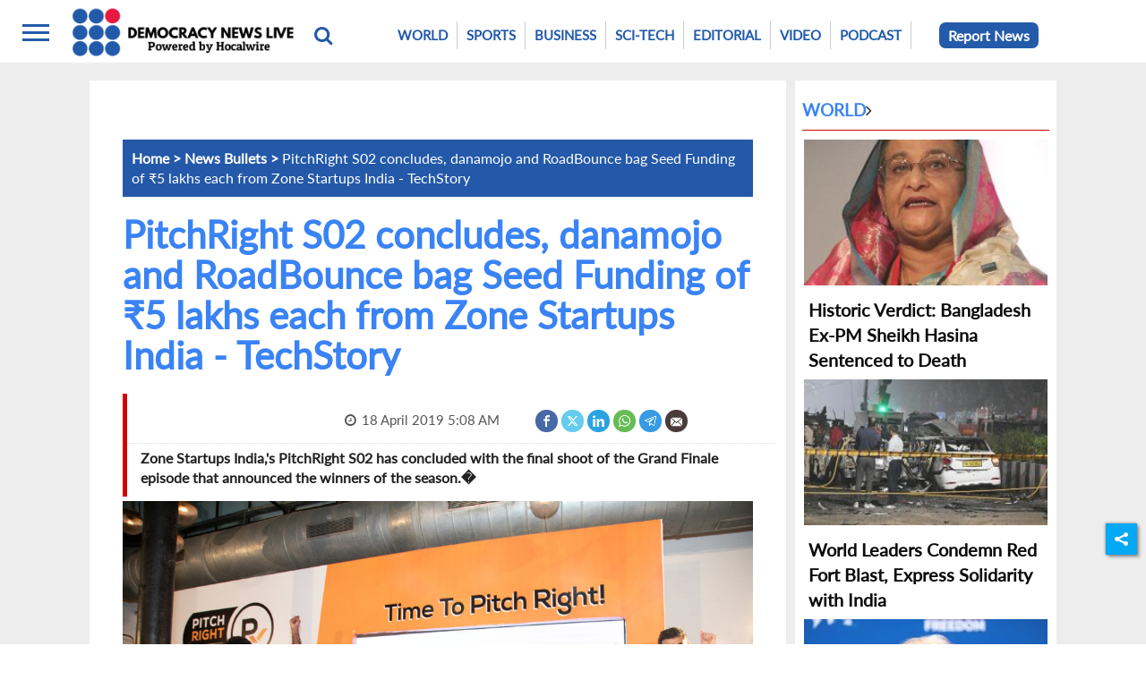

--- FILE ---
content_type: text/html; charset=utf-8
request_url: https://democracynewslive.com/news-bullets/pitchright-s02-concludes-danamojo-and-roadbounce-bag-seed-funding-of-5-lakhs-each-from-zone-startups-india--techstory-541678
body_size: 40716
content:
<!DOCTYPE html><html lang="en"><head><title>PitchRight S02 concludes, danamojo and RoadBounce bag Seed Funding of ₹5 lakhs each from Zone Startups India - TechStory</title><link rel="icon" href="/images/ico/favicon.ico?v=1" type="image/x-icon"><link rel="shortcut icon" href="/images/ico/favicon.ico?v=1" type="image/x-icon"><meta charset="UTF-8"><meta content="IE=Edge" http-equiv="X-UA-Compatible"><meta name="viewport" content="width=device-width, initial-scale=1.0, maximum-scale=10.0,user-scalable=yes,minimum-scale=1.0"><script type="application/ld+json">   {
    "@context" : "https://schema.org",
    "@type" : "Article",
    "name" : "Democracy News Live",  "author" : {"@type" : "Person","name" : "democracynews","url" : "https://democracynewslive.com/","jobTitle" : "Editor","image" : { "@context" : "https://schema.org",  "@type" : "ImageObject",  "contentUrl" : "/images/authorplaceholder.jpg"},"sameAs" : []},
    "datePublished" : "2019-04-18T10:38:14+05:30",
    "dateModified" : "2019-04-19T04:47:04+05:30",
    "keywords" : "", "interactivityType":"mixed","alternativeHeadline":"PitchRight S02 concludes, danamojo and RoadBounce bag Seed Funding of ₹5 lakhs each from Zone Startups...",
    "inLanguage" : "en",
    "headline" : "PitchRight S02 concludes, danamojo and RoadBounce bag Seed Funding of ₹5 lakhs each from Zone Startups...",
     "image" : {
      "@context" : "https://schema.org",
      "@type" : "ImageObject",
      "contentUrl" : "https://democracynewslive.com/content/servlet/RDESController?command=rdm.Picture&sessionId=RDWEBEU6JJ1LXBOAIFEP56KMKUQU6A9L4LZST&app=rdes&partner=democracynews&type=7&uid=cxhbfgQkNToSDN1ZhaFL8s9qU4ABbt139621206",
      "height": 900,
      "width" : 1500,
      "url" : "https://democracynewslive.com/content/servlet/RDESController?command=rdm.Picture&sessionId=RDWEBEU6JJ1LXBOAIFEP56KMKUQU6A9L4LZST&app=rdes&partner=democracynews&type=7&uid=cxhbfgQkNToSDN1ZhaFL8s9qU4ABbt139621206"
     }, "articleSection" : "News Bullets",
    "articleBody" : "0",
    "description" : "Zone Startups India,'s PitchRight S02 has concluded with the final shoot of the Grand Finale episode that announced the winners of the season.� ",
    "url" : "https://democracynewslive.com/news-bullets/pitchright-s02-concludes-danamojo-and-roadbounce-bag-seed-funding-of-5-lakhs-each-from-zone-startups-india--techstory-541678",
    "publisher" : {
      "@type" : "Organization",
       "name" : "Democracy News Live",
       "url"  : "https://democracynewslive.com",
       "sameAs" : ["https://www.facebook.com/democracynewslive","https://twitter.com/democracynewsl","https://www.linkedin.com/in/rohit-gandhi-19aa0451/","https://www.youtube.com/channel/UCHsM01k3nYbJRh99u6kuzLQ"],
       "logo" : {
          "@context" : "https://schema.org",
          "@type" : "ImageObject",
          "contentUrl" : "https://democracynewslive.com/images/logo.png",
          "height": "60",
          "width" : "600",
          "name"  : "Democracy News Live - Logo",
          "url" : "https://democracynewslive.com/images/logo.png"
      }
     },
      "mainEntityOfPage": {
           "@type": "WebPage",
           "@id": "https://democracynewslive.com/news-bullets/pitchright-s02-concludes-danamojo-and-roadbounce-bag-seed-funding-of-5-lakhs-each-from-zone-startups-india--techstory-541678"
        }
  }</script><script type="application/ld+json">   {
    "@context" : "https://schema.org",
    "@type" : "NewsArticle", "author" : {"@type" : "Person","name" : "democracynews","url" : "https://democracynewslive.com/","jobTitle" : "Editor","image" : { "@context" : "https://schema.org",  "@type" : "ImageObject",  "contentUrl" : "/images/authorplaceholder.jpg"},"sameAs" : []},
    "datePublished" : "2019-04-18T10:38:14+05:30",
    "dateModified" : "2019-04-19T04:47:04+05:30",
    "keywords" : "","about": [ { "@type":"Thing","name":"Ajay Ramasubramaniam"}, { "@type":"Thing","name":"Atharva Sabnis"}, { "@type":"Thing","name":"Atron"}, { "@type":"Thing","name":"Cafe Zoe"}, { "@type":"Thing","name":"Director India"}, { "@type":"Thing","name":"Grand Finale"}, { "@type":"Thing","name":"Grand Finale episode"}, { "@type":"Thing","name":"India"}, { "@type":"Thing","name":"Investment Partner"}, { "@type":"Thing","name":"Mumbai"}],"genre":"News Bullets", "interactivityType":"mixed","alternativeHeadline":"PitchRight S02 concludes, danamojo and RoadBounce bag Seed Funding of ₹5 lakhs each from Zone Startups...",
    "inLanguage" : "en",
    "headline" : "PitchRight S02 concludes, danamojo and RoadBounce bag Seed Funding of ₹5 lakhs each from Zone Startups...",
     "image" : {
      "@context" : "https://schema.org",
      "@type" : "ImageObject",
      "contentUrl" : "https://democracynewslive.com/content/servlet/RDESController?command=rdm.Picture&sessionId=RDWEBEU6JJ1LXBOAIFEP56KMKUQU6A9L4LZST&app=rdes&partner=democracynews&type=7&uid=cxhbfgQkNToSDN1ZhaFL8s9qU4ABbt139621206",
      "height": 900,
      "width" : 1500,
      "url" : "https://democracynewslive.com/content/servlet/RDESController?command=rdm.Picture&sessionId=RDWEBEU6JJ1LXBOAIFEP56KMKUQU6A9L4LZST&app=rdes&partner=democracynews&type=7&uid=cxhbfgQkNToSDN1ZhaFL8s9qU4ABbt139621206"
     }, "articleSection" : "News Bullets",
    "articleBody" : "0",
    "description" : "Zone Startups India,'s PitchRight S02 has concluded with the final shoot of the Grand Finale episode that announced the winners of the season.� ",
    "url" : "https://democracynewslive.com/news-bullets/pitchright-s02-concludes-danamojo-and-roadbounce-bag-seed-funding-of-5-lakhs-each-from-zone-startups-india--techstory-541678",
    "publisher" : {
      "@type" : "Organization",
       "name" : "Democracy News Live",
       "url"  : "https://democracynewslive.com",
       "sameAs" : ["https://www.facebook.com/democracynewslive","https://twitter.com/democracynewsl","https://www.linkedin.com/in/rohit-gandhi-19aa0451/","https://www.youtube.com/channel/UCHsM01k3nYbJRh99u6kuzLQ"],
       "logo" : {
          "@context" : "https://schema.org",
          "@type" : "ImageObject",
          "contentUrl" : "https://democracynewslive.com/images/logo.png",
          "height": "60",
          "width" : "600",
          "name"  : "Democracy News Live - Logo",
          "url" : "https://democracynewslive.com/images/logo.png"
      }
     },
      "mainEntityOfPage": {
           "@type": "WebPage",
           "@id": "https://democracynewslive.com/news-bullets/pitchright-s02-concludes-danamojo-and-roadbounce-bag-seed-funding-of-5-lakhs-each-from-zone-startups-india--techstory-541678"
        }
  }</script><script type="application/ld+json">   {
    "@context" : "https://schema.org",
    "@type" : "Organization",
    "url" : "https://democracynewslive.com",
    "name" : "Democracy News Live",
    "sameAs" : ["https://www.facebook.com/democracynewslive","https://twitter.com/democracynewsl","https://www.linkedin.com/in/rohit-gandhi-19aa0451/","https://www.youtube.com/channel/UCHsM01k3nYbJRh99u6kuzLQ"], 
    "logo" : {
          "@context" : "https://schema.org",
          "@type" : "ImageObject",
          "contentUrl" : "https://democracynewslive.com/images/logo.png",
          "height": "60",
          "width" : "600",
          "name"  : "Democracy News Live - Logo",
          "url" : "https://democracynewslive.com/images/logo.png"
    }
  }</script><script type="application/ld+json">   {
    "@context" : "https://schema.org",
    "@type" : "WebSite",
    "name" : "Democracy News Live",
    "author" : {
      "@type" : "Organization",
      "name" : "Democracy News Live"
    },
    "keywords" : "",
    "interactivityType" : "mixed",
    "inLanguage" : "",
    "headline" : "PitchRight S02 concludes, danamojo and RoadBounce bag Seed Funding of ₹5 lakhs each from Zone Startups India - TechStory",
    "copyrightHolder" : "Democracy News Live",
    "image" : {
      "@context" : "https://schema.org",
      "@type" : "ImageObject",
      "contentUrl" : "https://democracynewslive.com/content/servlet/RDESController?command=rdm.Picture&sessionId=RDWEBEU6JJ1LXBOAIFEP56KMKUQU6A9L4LZST&app=rdes&partner=democracynews&type=7&uid=cxhbfgQkNToSDN1ZhaFL8s9qU4ABbt139621206",
      "height": 900,
      "width" : 1500,
      "url" : "https://democracynewslive.com/content/servlet/RDESController?command=rdm.Picture&sessionId=RDWEBEU6JJ1LXBOAIFEP56KMKUQU6A9L4LZST&app=rdes&partner=democracynews&type=7&uid=cxhbfgQkNToSDN1ZhaFL8s9qU4ABbt139621206"
     },
    "url" : "https://democracynewslive.com/news-bullets/pitchright-s02-concludes-danamojo-and-roadbounce-bag-seed-funding-of-5-lakhs-each-from-zone-startups-india--techstory-541678",
    "publisher" : {
      "@type" : "Organization",
       "name" : "Democracy News Live",
       "logo" : {
          "@context" : "https://schema.org",
          "@type" : "ImageObject",
          "contentUrl" : "https://democracynewslive.com/images/logo.png",
          "height": "60",
          "width" : "600",
          "name"  : "Democracy News Live - Logo",
          "url" : "https://democracynewslive.com/images/logo.png"
       }
     }
  }</script><script type="application/ld+json">   {
    "@context" : "https://schema.org",
    "@type" : "BreadcrumbList",
    "name" : "BreadcrumbList",
    "itemListElement": [{ "@type":"ListItem","position":"1","item":{ "@id":"https://democracynewslive.com","name":"Home"}},{"@type":"ListItem","position":"2","item":{"@id":"https://democracynewslive.com/news-bullets","@type":"WebPage","name":"News Bullets"}},{"@type":"ListItem","position":"3","item":{"@id":"https://democracynewslive.com/news-bullets/pitchright-s02-concludes-danamojo-and-roadbounce-bag-seed-funding-of-5-lakhs-each-from-zone-startups-india--techstory-541678","@type":"WebPage","name":"PitchRight S02 concludes, danamojo and RoadBounce bag Seed Funding of ₹5 lakhs each from Zone Startups India - TechStory"}}]
  }</script><script type="application/ld+json">   {
    "@context" : "https://schema.org",
    "@type" : "SiteNavigationElement",
    "name":["World","Sports","Business","Sci-Tech","Editorial","Video","Podcast"], "url":["https://democracynewslive.com/world","https://democracynewslive.com/sports","https://democracynewslive.com/business","https://democracynewslive.com/sci-tech","https://democracynewslive.com/editorial","https://democracynewslive.com/videos","https://democracynewslive.com/podcast"]
  }</script><script type="application/ld+json">   {
    "@context" : "https://schema.org",
    "@type" : "WebPage",
    "name" : "PitchRight S02 concludes, danamojo and RoadBounce bag Seed Funding of ₹5 lakhs each from Zone Startups India - TechStory",
    "description" : "Zone Startups India,'s PitchRight S02 has concluded with the final shoot of the Grand Finale episode that announced the winners of the season.�",
    "keywords" : "",
    "inLanguage" : "en",
    "url" : "https://democracynewslive.com/news-bullets/pitchright-s02-concludes-danamojo-and-roadbounce-bag-seed-funding-of-5-lakhs-each-from-zone-startups-india--techstory-541678",
    "author" : {
      "@type" : "Person",
      "name" : "Democracy News Live"
     },
      "speakable": {
          "@context": "https://schema.org",
          "@type": "SpeakableSpecification",
          "xPath": [
              "//h1",
              "/html/head/meta[@name='description']/@content"
          ]
    },
    "publisher" : {
      "@type" : "Organization",
       "name" : "Democracy News Live",
       "url"  : "https://democracynewslive.com",
       "sameAs" : ["https://www.facebook.com/democracynewslive","https://twitter.com/democracynewsl","https://www.linkedin.com/in/rohit-gandhi-19aa0451/","https://www.youtube.com/channel/UCHsM01k3nYbJRh99u6kuzLQ"],
       "logo" : {
          "@context" : "https://schema.org",
          "@type" : "ImageObject",
          "contentUrl" : "https://democracynewslive.com/images/logo.png",
          "height": "60",
          "width" : "600"
      }
     }
   }</script><meta name="image" content="https://democracynewslive.com/content/servlet/RDESController?command=rdm.Picture&amp;sessionId=RDWEBEU6JJ1LXBOAIFEP56KMKUQU6A9L4LZST&amp;app=rdes&amp;partner=democracynews&amp;type=7&amp;uid=cxhbfgQkNToSDN1ZhaFL8s9qU4ABbt139621206"><meta name="description" content="Zone Startups India,'s PitchRight S02 has concluded with the final shoot of the Grand Finale episode that announced the winners of the season.�"><meta name="application-name" content="Democracy News Live"><meta name="keywords"><link rel="preload" as="script" href="/scripts/hocalwirecommon.min.0fcd746f.js" crossorigin="anonymous"><link rel="preload" as="script" href="/scripts/themeapejs.min.523e8bf4.js" crossorigin="anonymous"><link rel="preload" as="style" href="/styles/themeapefile.min.adf56a8d.css" crossorigin="anonymous"><meta name="news_keywords"><meta http-equiv="Content-Language" content="en"><meta name="google" content="notranslate"><meta name="author" content="Democracy News Live"><meta name="copyright" content="Democracy News Live"><meta name="robots" content="follow, index"><meta name="robots" content="max-image-preview:large"><meta name="HandheldFriendly" content="true"><meta name="referrer" content="origin"><link rel="amphtml" href="https://democracynewslive.com/amp/news-bullets/pitchright-s02-concludes-danamojo-and-roadbounce-bag-seed-funding-of-5-lakhs-each-from-zone-startups-india--techstory-541678"><meta name="twitter:card" content="summary_large_image"><meta property="og:url" content="https://democracynewslive.com/news-bullets/pitchright-s02-concludes-danamojo-and-roadbounce-bag-seed-funding-of-5-lakhs-each-from-zone-startups-india--techstory-541678"><meta property="og:locale" content="en_IN"><meta name="twitter:url" content="https://democracynewslive.com/news-bullets/pitchright-s02-concludes-danamojo-and-roadbounce-bag-seed-funding-of-5-lakhs-each-from-zone-startups-india--techstory-541678"><link rel="alternate" type="application/rss+xml" title="News Bullets" href="https://democracynewslive.com/category/news-bullets/google_feeds.xml"><meta property="fb:app_id" content="1624020264324071"><meta property="og:type" content="article"><meta property="og:title" content="PitchRight S02 concludes, danamojo and RoadBounce bag Seed Funding of ₹5 lakhs each from Zone Startups India - TechStory"><meta property="og:description" content="Zone Startups India,'s PitchRight S02 has concluded with the final shoot of the Grand Finale episode that announced the winners of the season.�"><meta property="og:image" content="https://democracynewslive.com/content/servlet/RDESController?command=rdm.Picture&amp;sessionId=RDWEBEU6JJ1LXBOAIFEP56KMKUQU6A9L4LZST&amp;app=rdes&amp;partner=democracynews&amp;type=7&amp;uid=cxhbfgQkNToSDN1ZhaFL8s9qU4ABbt139621206" itemprop="image"><meta property="og:image:secure_url" content="https://democracynewslive.com/content/servlet/RDESController?command=rdm.Picture&amp;sessionId=RDWEBEU6JJ1LXBOAIFEP56KMKUQU6A9L4LZST&amp;app=rdes&amp;partner=democracynews&amp;type=7&amp;uid=cxhbfgQkNToSDN1ZhaFL8s9qU4ABbt139621206" itemprop="image"><meta property="twitter:title" content="PitchRight S02 concludes, danamojo and RoadBounce bag Seed Funding of ₹5 lakhs each from Zone Startups India - TechStory"><meta property="twitter:description" content="Zone Startups India,'s PitchRight S02 has concluded with the final shoot of the Grand Finale episode that announced the winners of the season.�"><meta property="twitter:image" content="https://democracynewslive.com/content/servlet/RDESController?command=rdm.Picture&amp;sessionId=RDWEBEU6JJ1LXBOAIFEP56KMKUQU6A9L4LZST&amp;app=rdes&amp;partner=democracynews&amp;type=7&amp;uid=cxhbfgQkNToSDN1ZhaFL8s9qU4ABbt139621206"><meta property="twitter:image:alt" content="PitchRight S02 concludes, danamojo and RoadBounce bag Seed Funding of ₹5 lakhs each from Zone Startups India - TechStory"><meta property="article:published_time" content="2019-04-18T10:38:14+05:30"><meta property="article:modified_time" content="2019-04-19T04:47:04+05:30"><meta property="article:updated_time" content="2019-04-19T04:47:04+05:30"><meta property="article:section" content="News Bullets"><meta property="article:tag" content="Ajay Ramasubramaniam"><meta property="article:tag" content="Atharva Sabnis"><meta property="article:tag" content="Atron"><meta property="article:tag" content="Cafe Zoe"><meta property="article:tag" content="Director India"><meta property="article:tag" content="Grand Finale"><meta property="article:tag" content="Grand Finale episode"><meta property="article:tag" content="India"><meta property="article:tag" content="Investment Partner"><meta property="article:tag" content="Mumbai"><meta property="og:image:width" content="1200"><meta property="og:image:height" content="630"><meta property="fb:use_automatic_ad_placement" content="enable=true ad_density=default"><meta name="original-source" content="https://democracynewslive.com/news-bullets/pitchright-s02-concludes-danamojo-and-roadbounce-bag-seed-funding-of-5-lakhs-each-from-zone-startups-india--techstory-541678"><!-- -preloadImage = preloadImage.replace(".webp",".jpg")--><link rel="preload" fetchpriority="high" as="image" href="https://democracynewslive.com/content/servlet/RDESController?command=rdm.Picture&amp;sessionId=RDWEBEU6JJ1LXBOAIFEP56KMKUQU6A9L4LZST&amp;app=rdes&amp;partner=democracynews&amp;type=7&amp;uid=cxhbfgQkNToSDN1ZhaFL8s9qU4ABbt139621206"><!-- -var preloadImage = meta.image--><!-- -if(meta.imageOriginalWebp){--><!--     -preloadImage = preloadImage.replace(".jpg",".webp")--><!-- -}--><!-- link(rel='preload' as='image' href="#{preloadImage}")--><!-- include dnsprefetch--><script>window.dynamicPage ="true";
window.support_article_infinite_scroll ="";
window.similar_news_infinite_scroll ="";
window.xhrPageLoad ="";
window.isNewsArticlePage ="true";</script><script>window.ignoreCoreScripts = "true";
window.exclude_dynamic_links_only =  "";
window.disable_unveil = "";
window.enableTransliteration = "";
window.extra_whatsapp_share_message = "";

window.auto_play_videos_in_view = "";
window.comment_post_as = "";

</script><script>window.load_theme_resource_after_pageLoad = ""
</script><script>window.single_source_news_url = ""
window.popup_ad_cookie_duration = ""
window.popup_ad_display_duration = ""
window.road_blocker_ad_cookie_duration=""
window.road_blocker_ad_display_duration=""
window.epaperClipRatio="7"
window.scriptLoadDelay=parseInt("1000")
window.scriptLoadDelayExternalScripts=parseInt("")
window.windowLoadedDelay=parseInt("")
window.exclude_common_ga="true"
window.exclude_all_ga=""
window.payment_success_redirect_url = ""
window.refresh_pages_on_interval = {};
window.refresh_pages_on_interval_using_ajax = {};

window.maxAllowCropHeightFactor = ""
window.clipLogo = ""
window.disable_hcomment_email_mandatory = ""
window.disable_hcomment_name_mandatory = ""
window.track_pageview_only_once_infinite =  ""

window.sidekick_ad_cookie_duration = ""
window.sidekick_ad_display_duration = ""
window.sidekick_ad_autostart_duration = ""
window.pushdown_ad_close_duration = ""

window.ignore_webp_supprt_check = ""
window.max_dynamic_links_count = ""

window.use_non_ajax_path_for_mixin =  ""
window.no_show_initial_popup =  ""

window.use_advance_search_as_default = ""
window.locationContentPage = ""
window.showUTMCookie = ""
window.updateXHRCanonicalToSelf = ""
window.makeDynamicXHRPageDirectUrl = ""
window.showPopUpToFillProfileDetails = ""
window.mandatoryProfileCookieDuration = ""</script><script async="" src="https://www.googletagmanager.com/gtag/js?id=G-1Y2KZEXEDK"></script><script>var cMap = {"content_url":"/news-bullets/pitchright-s02-concludes-danamojo-and-roadbounce-bag-seed-funding-of-5-lakhs-each-from-zone-startups-india--techstory-541678","page_type":"article","content_id":"541678","content_type":"article","create_by_author_name":"NA","create_by_author_id":"NA","title":"PitchRight S02 concludes, danamojo and RoadBounce bag Seed Funding of ₹5 lakhs each from Zone Startups India - TechStory","published_date":"2019-04-18 05:08:14","modification_date":"2019-04-18 23:17:04","word_count":"NA","error_status":"NA","author_name":"","author_id":"NA","primary_category_name":"News Bullets","primary_category_id":"2173","secondary_category_name":"News Bullets","secondary_category_id":"2173"}
window.dataLayer = window.dataLayer || [];
function gtag(){dataLayer.push(arguments);}
gtag('js', new Date());
gtag('config', 'G-1Y2KZEXEDK',cMap);</script><script>window.FBCODE = "1624020264324071";</script><script>window.COMSCORECODE = "39547594";</script><script>window.insetLinkInCopy = '' || true;
window.insetLinkInCopyLoggedIn = '';
</script><script>window.trackingPageType = "dynamic";</script><script>window.userDataToBePassedBack = {};</script><script>window.Constants = {"url":{"xhrLogin":"/xhr/admin/login/loginUser","xhrLoginOrRegister":"/xhr/admin/login/loginOrRegisterUser","xhrRegister":"/xhr/admin/login/registerUser","xhrVerify":"/xhr/admin/login/verifyUser","xhrVerifyEmail":"/xhr/admin/login/verifyEmail","xhrForgotPassword":"/xhr/admin/login/forgotPassword","xhrResetPassword":"/xhr/admin/login/reset-password","xhrLogout":"/xhr/admin/login/logout","xhrRegenerateEmailCode":"/xhr/admin/login/regenerateEmailCode","xhrRegenerateWhatsAppLink":"/xhr/admin/login/regenerateWhatsAppLink"}};</script><script>window.enable_webp_images = "true";</script><script>window.userDeviceType = "d";</script><script>window.hasIntagram = ""
window.hasTwitter = ""
window.isIOS = ""
window.sendNewsReadState = ""
window.image_quality_percentage = ""
window.enable_js_image_compress = ""
window.local_date_time_format = ""
window.partnerName  = "Democracy News Live"
window.partnerCopyrightName  = "Democracy News Live"
window.ignoreInitialDFPIdChange = "";
window.tooltipMobileSidePadding = "";

window.isAdFree = "0";

window.isPremiumContent = "";
window.delaySecThemeScriptsAction = ""
window.delaySecThemeScriptsActionOthers = ""

window.ignore_also_read_image = ""

window.ip_based_login_enabled = ""; 
window.chars_per_min_read = "1000";
window.user_review_content_id = "";
window.user_review_content_id_ugc = "";
window.custom_data_to_be_passed = "";
window.includePartyTownScript = "";
window.open_paymentgate_default_on_checkout ="";
window.adCustomContentName = "";
window.subscriptionPageUrl = "";

window.externalSubscriberLandingUrl = "";
window.partner_coupon_discount_message = "";

window.autoSlideGallery = "";
window.autoSlideGalleryTimeout = "";

window.isContentPageForSubscription = "true";


window.refresh_website_in_interval_using_ajax = "/";

window.callValidateIPLoginAlways = "/";

window.ignoreAddingRandonQueryInYoutubeResize = "";

window.convertToNepaliDate = "";

window.articleViewScrollInfiniteOffset = "";

window.road_blocker_ad_delayed_duration = "";
window.popup_ad_delayed_duration = "";
window.adBlockerCookieShowDuration = "";
window.removeValidateCaptchaInRegister = "";
window.partnerOriginalName = "";
</script><script async src="//pagead2.googlesyndication.com/pagead/js/adsbygoogle.js"></script> <script>   (adsbygoogle = window.adsbygoogle || []).push({     google_ad_client: "ca-pub-9966388278019286",     enable_page_level_ads: true   }); </script><!-- -if(typeof data!="undefined" && data['extra_header_tags'] && data['extra_header_tags']['templateData'] && data['extra_header_tags']['templateData']['content']){--><!--     !{data['extra_header_tags']['templateData']['content']}--><!-- -}--><style type="text/css" class="styles">body img,iframe,video{max-width:100%}#content,#page,body,html{padding:0!important;-webkit-overflow-scrolling:touch}#content{overflow-x:hidden;-webkit-overflow-scrolling:touch}.hide{display:none!important}.prettyphoto img:hover,img.prettyphoto:hover{opacity:.9;transform:scale(1.05)}.width_full{width:280px!important}.no-zoom img:hover,img.no-zoom:hover{opacity:1;transform:none}.hocalwire-editor-list li{line-height:1.3!important}.hocalwire-editor-list li p{display:inline}.epaper-filter{background:#e0e0e0;border:1px solid #ccc;padding:8px 10px;margin-bottom:15px;display:block}.bg-404{background:url(/images/404.jpg);background-repeat:no-repeat;background-size:100%;background-position:center;background-blend-mode:screen}.hocalwire-cp-authors-social .fb_social_icon_image,.hocalwire-cp-authors-social .gplus_social_icon_image,.hocalwire-cp-authors-social .linkedin_social_icon_image,.hocalwire-cp-authors-social .twitter_social_icon_image{position:absolute;width:100%;display:block;left:5%}.hocalwire-cp-authors-social1 .fb_social_icon_image,.hocalwire-cp-authors-social1 .gplus_social_icon_image,.hocalwire-cp-authors-social1 .linkedin_social_icon_image,.hocalwire-cp-authors-social1 .twitter_social_icon_image{position:absolute;width:100%;display:block;left:5%}.disabled_icon_author .fb_social_icon_image,.disabled_icon_author .gplus_social_icon_image,.disabled_icon_author .linkedin_social_icon_image,.disabled_icon_author .twitter_social_icon_image{width:67%;display:block;left:16%}.error-button{background:#fff;color:#000;padding:10px;font-size:2em}.error404-content{background:rgba(0,0,0,.75)}.error404-content h1{color:#fff;padding:25px;line-height:1;font-size:4em;text-align:center}.error-button-wrapper{text-align:center;padding-bottom:30px}.fb-mar-right-5{margin-right:5px}.filter-heading{font-size:14px;padding:0 5px}.wrapper_epaper{border:1px solid #ccc;background:#f7f8f9;padding:5px;margin-right:5px;position:relative}.wrapper_epaper .center{text-align:center}.wrapper_epaper .right{float:right}.epaper-apply{display:inline-block;background:#337ab7;padding:10px 10px;color:#fff;margin-bottom:10px;height:100%;width:100%}.hocal_short_desc{list-style:initial;padding-left:13px}.epaper-filter-item{width:33%;padding-left:5px;padding-right:5px;display:inline-block}.epaper-filter-item #epaper-location{height:36px}.epaper-apply{background:#32aae1;border-radius:3px;padding:5px 20px;text-align:center;font-size:16px;float:right}#pdf.fullscreen{z-index:9999;width:100%;height:90%;position:fixed;top:0;left:0}#content{height:100%}#pdf.full-view{height:98%}#pdf #pdf_content{min-height:600px;height:100%;width:100%}#pdf .full-screen.action-btn{display:inline;background:#337ab7;padding:10px 30px;color:#fff;margin-bottom:20px;height:100%;position:relative;top:15px;right:15px;margin-right:10px}#pdf .external-link-page .full-screen.action-btn{top:0}#pdf.fullscreen .external-link-page .full-screen.action-btn{top:15px}#pdf .external-link-page .full-screen.action-btn#external-link-btn{background:red}#pdf .full-screen-btn-wrapper{text-align:right}#pdf{background:#ccc}#epaper-datepicker{color:#505050;font-size:13px;padding:5px;margin-bottom:10px;display:inline-block}.cp-post-tools .tiles-small-details{display:inline-block!important}.select-style{display:inline-block;border:1px solid #ccc;width:120px;border-radius:3px;overflow:hidden}.select-style select{padding:5px 8px;width:130%;border:none;box-shadow:none;background:0 0;background-image:none;-webkit-appearance:none}.select-style select:focus{outline:0}.epaper-heading{padding:15px 0;font-size:18px;font-weight:700}.goto-next-page-post{text-align:center!important;padding-bottom:20px!important;font-size:20px!important;font-weight:700!important}.newsSocialIcons li.whatsapp,.sticky li.whatsapp{border:0 solid #19d639;background-color:#24bc3d}.newsSocialIcons li.telegram,.sticky li.telegram{border:0 solid #379be5;background-color:#379be5}#plans,#plans ul,#plans ul li{margin:0;padding:0;list-style:none}#pricePlans:after{content:'';display:table;clear:both}#pricePlans{zoom:1}#pricePlans{max-width:69em;margin:0 auto}#pricePlans #plans .plan{background:#fff;float:left;width:100%;text-align:center;border-radius:5px;margin:0 0 20px 0;border:1px solid #eaeaea;-webkit-box-shadow:0 1px 3px rgba(0,0,0,.1);box-shadow:0 1px 3px rgba(0,0,0,.1)}.planContainer .title h2{font-size:2.125em;font-weight:300;color:#3e4f6a;margin:0;padding:.6em 0}.planContainer .title h2.bestPlanTitle{background:#3e4f6a;color:#fff;border-radius:5px 5px 0 0}.planContainer .price p{background:#3e4f6a;color:#fff;font-size:1.2em;font-weight:700;height:2.6em;line-height:2.6em;margin:0 0 1em}.planContainer .price p.bestPlanPrice{background:#f7814d}.planContainer .price p span{color:#8394ae}.planContainer .options{margin-top:10em}.planContainer .options li{font-weight:700;color:#364762;line-height:2.5}.planContainer .options li span{font-weight:400;color:#979797}.planContainer .button a{text-transform:uppercase;text-decoration:none;color:#3e4f6a;font-weight:700;letter-spacing:3px;line-height:2.8em;border:2px solid #3e4f6a;display:inline-block;width:80%;height:2.8em;border-radius:4px;margin:1.5em 0 1.8em}.planContainer .button a.bestPlanButton{color:#fff;background:#f7814d;border:2px solid #f7814d}#credits{text-align:center;font-size:.8em;font-style:italic;color:#777}#credits a{color:#333}#credits a:hover{text-decoration:none}a img{max-width:100%}#fixed-bottom-content{position:fixed;width:100%;background:0 0;bottom:0;z-index:999;min-height:85px}.main-article-content iframe{width:100%}.newsSocialIcons li a{color:#fff}.newsSocialIcons li a:hover{text-decoration:none!important}.newsSocialIcons li a i{margin-right:4px}.newsSocialIcons{width:100%;display:inline-block;text-align:right}.newsSocialIcons a{padding:5px;display:inline-block}.hocalwire-cp-authors-social,.newsSocialIcons ul{width:100%;padding-left:0}.hocalwire-cp-authors-social{text-align:center}.newsSocialIcons li{list-style:none!important;width:25px;height:25px;text-decoration:none;font-family:Oswald!important;text-transform:uppercase;background:0 0;opacity:1;line-height:30px;padding:0;margin:0 3px;position:relative}.newsSocialIcons li a{color:#fff;height:21px}.newsSocialIcons li a:hover{text-decoration:none!important}.newsSocialIcons li a i{margin-right:4px}.newsSocialIcons li.facebook{border:0 solid #314b83;background-color:#4769a5}.newsSocialIcons li.whatsapp{border:0 solid #65bc54;background-color:#65bc54}.newsSocialIcons li.pintrest{border:0;background-color:#d50c22}.newsSocialIcons li.twitter{border:0 solid #0092ba;background-color:#65ccef}.newsSocialIcons li.googleplus{border:0 solid #ab2b1d;background-color:#bf3727}.newsSocialIcons li.gplus{border:0 solid #ab2b1d;background-color:#bf3727}.newsSocialIcons li.linkedin{border:0 solid #278cc0;background-color:#2ba3e1}.newsSocialIcons li.tumblr{border:0 solid #2c3c4c;background-color:#34495e}.newsSocialIcons li.pinterest{border:0 solid #ae1319;background-color:#cd252b}.newsSocialIcons li.email{border:0 solid #4b3b3b;background-color:#4b3b3b}.newsSocialIcons li.mail{border:0 solid #18ae91;background-color:#1abc9c}.sticky li.email,.sticky li.mail{border:0 solid #4b3b3b;background-color:#4b3b3b}.newsSocialIcons li.print{border:0 solid #000;background-color:#000}.sticky li.print{border:0 solid #000;background-color:#000}.newsSocialIcons li.youtube{border:0 solid #e62117;background-color:#e62117}.newsSocialIcons li.insta{border:0 solid #0526c5;background-color:#0526c5}.newsSocialIcons li img{vertical-align:top}.newsSocialIcons ul{border-radius:3px;padding:5px;z-index:10;float:left;clear:both}.newsSocialIcons.right-navigation ul li+li{display:none;float:left;border-radius:30px;padding-top:2px}.newsSocialIcons li{float:left;border-radius:30px}.listing-social-share .newsSocialIcons li{border-radius:30px!important}.margin-top10{margin-top:10px}.sticky-container{position:fixed;top:40%;z-index:11111111111}.sticky-container ul li p{padding:5px}.sticky li.facebook{border:0 solid #314b83;background-color:#4769a5}.sticky li.twitter{border:0 solid #000;background-color:#000}.sticky li.googleplus{border:0 solid #ab2b1d;background-color:#bf3727}.sticky li.gplus{border:0 solid #ab2b1d;background-color:#bf3727}.sticky li.linkedin{border:0 solid #278cc0;background-color:#2ba3e1}.sticky li.tumblr{border:0 solid #2c3c4c;background-color:#34495e}.sticky li.pinterest{border:0 solid #ae1319;background-color:#cd252b}.sticky li.mail{border:0 solid #18ae91;background-color:#1abc9c}.sticky li.youtube{border:0 solid #e62117;background-color:#e62117}.follow-us-links ul{float:none!important;position:relative!important;margin:auto;width:125px!important}#toggle-view-menu{max-height:500px;overflow-x:hidden;overflow-y:scroll}a img{max-width:100%}#fixed-bottom-content{position:fixed;width:100%;background:0 0;bottom:0;z-index:999;min-height:85px}.main-article-content iframe{width:100%}#gallery .pswp__caption__center{max-width:100%!important;text-align:center}#gallery .pswp__caption__center h4{font-weight:700;color:#fff}.pintrest-style-grid{-webkit-column-count:3;max-width:100%}.pintrest-style-grid li{display:inline-block}#gallery{z-index:99999}.fab{background:#03a9f4;width:35px;height:35px;text-align:center;color:#fff;box-shadow:0 0 3px rgba(0,0,0,.5),3px 3px 3px rgba(0,0,0,.25);position:fixed;right:1/4 * 3 * 64px;font-size:2.6667em;display:inline-block;cursor:default;bottom:100px;right:10px;z-index:10;box-sizing:border-box;padding:0 8px}.fab .not-logged-in img{vertical-align:top}.fab .logged-in img{vertical-align:top}.fab.child{right:(64px - 1 / 3 * 2 * 64px)/2 + 1/4 * 3 * 64px;width:1/3 * 2 * 64px;height:1/3 * 2 * 64px;display:none;opacity:0;font-size:2em}.backdrop{position:fixed;top:0;left:0;width:100%;height:100%;background:#ececec;opacity:.3;display:none}#masterfab img{margin:auto;display:block;height:auto}#masterfab{padding:10px;max-width:35px;box-sizing:border-box}.short_desc h2{margin:10px 0;font-size:17px;line-height:24px;font-weight:400;font-style:italic;color:#676767}.image-caption,.image_caption{width:100%;display:block;padding:3px 10px;background:#eee;color:#747474;font-size:13px}.cd-top{cursor:pointer;position:fixed;bottom:100px;left:10px;width:35px;height:35px;background-color:#434343;box-shadow:0 0 10px rgba(0,0,0,.05);overflow:hidden;text-indent:100%;white-space:nowrap;background:rgba(232,98,86,.8) url(/images/cd-top-arrow.svg) no-repeat center 50%;visibility:hidden;opacity:0;-webkit-transition:opacity .3s 0s,visibility 0s .3s;-moz-transition:opacity .3s 0s,visibility 0s .3s;transition:opacity .3s 0s,visibility 0s .3s}.cd-top.cd-fade-out,.cd-top.cd-is-visible,.no-touch .cd-top:hover{-webkit-transition:opacity .3s 0s,visibility 0s 0s;-moz-transition:opacity .3s 0s,visibility 0s 0s;transition:opacity .3s 0s,visibility 0s 0s}.cd-top.cd-is-visible{visibility:visible;opacity:1;z-index:99999999999999999999999999999999999999999}.cd-top.cd-fade-out{opacity:.5}.no-touch .cd-top:hover{background-color:#e86256;opacity:1}#mobile-menu span img{max-height:40px}.social-link{border:1px solid #e1e1e1;padding:10px 25px;margin-bottom:2px}.social-link li{list-style:none;float:left;color:#333;font-size:13px;margin:0 0 0 15px}.social-link li:first-child{margin:0}.social-link li a{color:#000;font-size:14px}.blog-share-socials.mixed-social-wrapper{width:100%;position:relative}.blog-share-socials.mixed-social-wrapper li.mixed-social-li.facebook-mixed{width:105px}.blog-share-socials.mixed-social-wrapper li.mixed-social-li.twitter-mixed{width:60px}.blog-share-socials.mixed-social-wrapper li.mixed-social-li.facebook-mixed .fb_iframe_widget{position:absolute;margin-top:-10px}.blog-share-socials.mixed-social-wrapper li.mixed-social-li.facebook-mixed.closed .fb_iframe_widget{left:40px}.blog-share-socials.mixed-social-wrapper li.mixed-social-li.facebook-mixed.open .fb_iframe_widget{left:0}.popup{position:fixed;z-index:2;top:60px;left:50%;width:460px;height:270px;background:#fff;-moz-box-shadow:4px 4px 30px #130507;-webkit-box-shadow:4px 4px 30px #130507;box-shadow:4px 4px 30px #130507;-moz-transition:top .8s;-o-transition:top .8s;-webkit-transition:top .8s;transition:top .8s}.p_content{width:100%;text-align:center;font-size:23px;padding:110px 0 0}.p_anch{float:left;position:relative;z-index:1;width:100%;margin:80px 0 0 0;text-align:center;font-size:18px}.p_anch a{color:#000}.p_anch a:hover{text-decoration:none}.p_anch_bottom{margin:1500px 0 0 0;padding:0 0 50px 0}.p_close{position:absolute;top:0;right:0;width:30px;height:12px;padding:15px 11px 0 0}.p_close span{display:block;width:23px;height:5px;background:#333}.p_close span:first-child{-ms-transform:rotate(45deg);-webkit-transform:rotate(45deg);transform:rotate(45deg)}.p_close span:last-child{margin:-5px 0 0;-ms-transform:rotate(135deg);-webkit-transform:rotate(135deg);transform:rotate(135deg)}.p_body{position:fixed;top:0;left:0;width:100%;height:100%;background:#000;opacity:.7;-moz-transition:opacity .8s;-o-transition:opacity .8s;-webkit-transition:opacity .8s;transition:opacity .8s}.hocalwire-cp-authors-grid,.hocalwire-cp-authors-social{margin-left:0;margin-right:5px;padding-left:0}.hocalwire-cp-author-box{display:block;background:#f8f5ff;margin-left:5px;margin-right:5px;border:1px solid #eae7e7;padding:10px;min-height:270px}.hocalwire-cp-category-box{display:block;background:#f8f5ff;margin-left:5px;margin-right:5px;border:1px solid #eae7e7;padding:10px}.name_author{width:100%;margin-top:10px}.hocalwire-cp-thumb{width:85px;height:85px;border-radius:50%;margin:24px 15px!important;border:1px solid #eae7e7;overflow:hidden}.hocalwire-cp-thumb-round{width:100px;height:100px;border-radius:50%;margin:0 auto;border:1px solid #eae7e7;overflow:hidden}.hocalwire-cp-author-box a{text-align:center}.hocalwire-cp-thumb img{width:100%;height:auto}a img{max-width:100%}.hocalwire-row{margin-right:15px;margin-left:15px}.hocalwire-cp-authors .hocalwire-row .row{display:flex}.hocalwire-cp-authors .hocalwire-col-md-4{width:100%!important}.author-content-new{border:1px solid #ccc;padding:5px}.hocalwire-cp-thumb-new{width:100%;max-height:180px;overflow:hidden}.col-md-80-new h4 a{font-size:15px}.pt10{padding-top:10px}.hocalwire-col-md-12{width:100%;float:left}.hocalwire-col-md-4{width:33%;float:left;margin-bottom:10px}.hocalwire-col-md-2{width:16%;float:left;margin-bottom:10px}.hocalwire-col-md-6{width:50%;padding-left:15px;padding-right:15px;float:left}.hocalwire-col-md-9{width:75%;float:left}.hocalwire-col-md-3{width:25%;float:left}.col-md-40{width:33%;float:left}.col-md-80{width:66%;float:left}.hocalwire-cp-authors .hocalwire-col-md-4 .col-md-80{width:55%}.hocalwire-cp-author-box h3{font-size:15px}.author-content{background:#f7f8f9;text-align:left;color:#5690c2;height:130px;overflow:hidden;border:1px solid #dae2ea}.author-content-details{background:#fff;text-align:center;margin-top:5px;color:#5690c2;border:1px solid #ccc;padding-bottom:10px;padding-top:10px}.hocal-grid{padding:5px;margin-bottom:5px}.hocalwire-cp-authors{background:#fff;border:1px solid #ccc;padding:0}.hocalwire-cp-authors-social li{width:20px;height:20px;padding:4px;margin:5px;display:inline-block}.hocalwire-cp-authors-social li:first-child{margin-left:0}.hocalwire-cp-authors-social li a{height:20px;position:relative;display:block}.hocalwire-cp-authors-social li.facebook,.hocalwire-cp-authors-social1 li.facebook{border:0 solid #314b83;background-color:#4769a5}.hocalwire-cp-authors-social li.twitter,.hocalwire-cp-authors-social1 li.twitter{border:0 solid #0092ba;background-color:#65ccef}.hocalwire-cp-authors-social li.googleplus,.hocalwire-cp-authors-social1 li.googleplus{border:0 solid #ab2b1d;background-color:#bf3727}.hocalwire-cp-authors-social li.gplus,.hocalwire-cp-authors-social1 li.gplus{border:0 solid #ab2b1d;background-color:#bf3727}.hocalwire-cp-authors-social li.linkedin,.hocalwire-cp-authors-social1 li.linkedin{border:0 solid #278cc0;background-color:#2ba3e1}.hocalwire-cp-authors-social li.dark{background-color:#ccc!important}.clf:after{visibility:hidden;display:block;font-size:0;content:" ";clear:both;height:0}.clf{display:inline-block}* html .clf{height:1%}.clf{display:block}.error.common-error{color:red}.hocal_hide_on_desktop{display:none!important}.hocal_hide_on_desktop_inlineblock{display:none!important}@media screen and (max-width:480px){.hocalwire-col-md-4{width:100%}.col_half{width:100%!important}.hocalwire-cp-authors .hocalwire-row .row{display:block}}@media screen and (min-width:481px) and (max-width:768px){#pricePlans #plans .plan{width:49%;margin:0 2% 20px 0}.hocalwire-cp-authors .hocalwire-row .row{display:block}#pricePlans #plans>li:nth-child(2n){margin-right:0}.hocalwire-col-md-4{width:47%}.bg_carousel>.col_half{width:100%!important}}@media screen and (min-width:769px) and (max-width:1024px){#pricePlans #plans .plan{width:49%;margin:0 2% 20px 0}.hocalwire-cp-authors .hocalwire-row .row{display:block}#top_one_big_other_four{display:flex;flex-flow:row wrap}.hocalwire-col-md-4{width:30%}#pricePlans #plans>li:nth-child(2n){margin-right:0}}@media screen and (min-width:1025px){#pricePlans{margin:2em auto}.hocalwire-col-md-4{width:30%}#pricePlans #plans .plan{width:24%;margin:0 1.33% 20px 0;-webkit-transition:all .25s;-moz-transition:all .25s;-ms-transition:all .25s;-o-transition:all .25s;transition:all .25s}#pricePlans #plans>li:last-child{margin-right:0}#pricePlans #plans .plan:hover{-webkit-transform:scale(1.04);-moz-transform:scale(1.04);-ms-transform:scale(1.04);-o-transform:scale(1.04);transform:scale(1.04)}.planContainer .button a{-webkit-transition:all .25s;-moz-transition:all .25s;-ms-transition:all .25s;-o-transition:all .25s;transition:all .25s}.planContainer .button a:hover{background:#3e4f6a;color:#fff}.planContainer .button a.bestPlanButton:hover{background:#ff9c70;border:2px solid #ff9c70}}.js__popup{z-index:999}.js__p_body{z-index:998}.js__slide_top{height:0;overflow:hidden;top:0}.js__fadeout{height:0;overflow:hidden;opacity:0}@-webkit-keyframes placeHolderShimmer{0%{background-position:-468px 0}100%{background-position:468px 0}}@keyframes placeHolderShimmer{0%{background-position:-468px 0}100%{background-position:468px 0}}.mixin-loader-wrapper{background-color:#e9eaed;color:#141823;padding:5px;border:1px solid #ccc;margin:0 auto 1em}.mixin-loader-item{background:#fff;border:1px solid;border-color:#e5e6e9 #dfe0e4 #d0d1d5;border-radius:3px;padding:12px;margin:0 auto}.placeholder_top{background:#fff;padding:5px}.mixin-placeholder-details-wrapper{z-index:99;left:30%;display:inline-block;top:50px;color:#000;background:#0f0f0f;color:#fff;padding:10px}.placeholder_top .animated-background{-webkit-animation-duration:1s;animation-duration:1s;-webkit-animation-fill-mode:forwards;animation-fill-mode:forwards;-webkit-animation-iteration-count:infinite;animation-iteration-count:infinite;-webkit-animation-name:placeHolderShimmer;animation-name:placeHolderShimmer;-webkit-animation-timing-function:linear;animation-timing-function:linear;background:#f6f7f8;background:#eee;background:-webkit-gradient(linear,left top,right top,color-stop(8%,#eee),color-stop(18%,#ddd),color-stop(33%,#eee));background:-webkit-linear-gradient(left,#eee 8%,#ddd 18%,#eee 33%);background:linear-gradient(to right,#eee 8%,#ddd 18%,#eee 33%);-webkit-background-size:800px 104px;background-size:800px 104px}.content,.img{margin:auto}.hocal_col{width:100%;padding-top:5px;padding-bottom:5px}.padding_10{padding:10%}.padding_20{padding:20%}.placeholder_top .img.small{height:60px;max-width:80px}.placeholder_top .img.medium{height:150px;max-width:250px}.placeholder_top .img.big{height:300px;max-width:500px}.placeholder_top .img.supper-big{height:450px;max-width:750px}.content{margin-bottom:10px}.placeholder_top .content.small{height:10px;padding-left:5px;padding-right:5px}.placeholder_top .content.medium{height:20px;padding-left:10px;padding-right:10px}.placeholder_top .content.large{height:30px;padding-left:15px;padding-right:15px}.hocal_col_12{width:100%}.hocal_col_9{width:75%}.hocal_col_8{width:60%}.hocal_col_6{width:50%}.hocal_col_4{width:33%}.hocal_col_3{width:25%}.hocal_row{display:block}.hocal_col{display:block;float:left;position:relative}.author-content h4{padding-top:10px}.author-content h4 a{font-size:14px}.author-content p{font-size:11px!important}.placeholder_top .play{display:block;width:0;height:0;border-top:$size solid transparent;border-bottom:$size solid transparent;border-left:($size*$ratio) solid $foreground;margin:($size * 2) auto $size auto;position:relative;z-index:1;transition:all $transition-time;-webkit-transition:all $transition-time;-moz-transition:all $transition-time;left:($size*.2)}.placeholder_top .play:before{content:'';position:absolute;top:-75px;left:-115px;bottom:-75px;right:-35px;border-radius:50%;z-index:2;transition:all .3s;-webkit-transition:all .3s;-moz-transition:all .3s}.placeholder_top .play:after{content:'';opacity:0;transition:opacity .6s;-webkit-transition:opacity .6s;-moz-transition:opacity .6s}.padding_2{padding:2px}.col6{width:49%}.pad_right5{padding-right:5px}.col12{width:100%}.fleft{float:left}.epaper-listing{display:inline-block;width:100%}.epaper-listing .single-item-row{width:40%;margin-left:30%}@media only screen and (min-width:800px){.desktop-inside-content{display:flex!important}}.panWrapper img.i{max-width:200%}@media only screen and (max-width:799px){#content,body,content{overflow-x:hidden}.epaper-listing .single-item-row{width:100%;margin-left:0}.panWrapper img.i{max-width:400%}.mobile-inside-content{display:flex!important}.epaper-filter{padding:5px 5px 0 0;text-align:center;display:inline-block;width:100%;margin-bottom:5px;padding-left:0}.epaper-filter .epaper-filter-item{margin-bottom:0;width:33%}.epaper-filter-item #epaper-datepicker{font-size:13px;padding:2px 0 2px 5px;width:80px}.epaper-filter .epaper-apply{width:70px;padding:5px 15px}.epaper-filter-item .selectpicker{width:115px}.wrapper_epaper{margin-right:0}}.news_category_description{position:absolute;bottom:0;z-index:13;font-family:'Open Sans',arial,sans-serif;font-size:21px;font-weight:600;line-height:1;color:#fff;background:rgba(38,38,39,.57);margin-right:0;padding:3px 6px 4px;display:block;transition:background-color .3s ease;vertical-align:top}.hocal_small_image_wrapper img{height:auto;width:100%}.hocal_small_image_wrapper{height:176px;background:#000!important;overflow:hidden!important;margin-bottom:5px!important;position:relative!important}.small_img_desc{color:#fff!important;font-size:18px;line-height:1.3em}.hocal_big_image_wrapper{max-height:360px!important;overflow:hidden;position:relative}.hocal_big_image_wrapper img{height:auto;width:100%}.news_category_description a.header-link.main_header{color:#fff;font-size:25px;line-height:1.3em}.news_category_date{position:absolute;top:5px;font-family:'Open Sans',arial,sans-serif;font-size:11px;font-weight:600;line-height:1;background-color:#222;color:#fff;z-index:12;margin-right:5px;padding:3px 6px 4px;display:block;vertical-align:top}.flex{display:flex;flex-wrap:wrap}.clearfix:after{visibility:hidden;display:block;font-size:0;content:" ";clear:both;height:0}.clearfix{display:inline-block}* html .clearfix{height:1%}.clearfix{display:block}.video-element.note-video-clip{width:100%}#floating-location-container #floating-button{width:55px;height:55px;border-radius:50%;background:red;position:fixed;bottom:50%;right:5px;cursor:pointer;box-shadow:0 2px 5px #666;z-index:9999}#floating-location-container .location{color:#fff;position:absolute;display:block;bottom:0;right:0;text-align:center;padding:0;margin:0;line-height:55px;font-size:38px;font-family:Roboto;font-weight:300;animation:plus-out .3s;transition:all .3s;left:12px;top:13px;width:30px;z-index:9999}#floating-logged-in-menu-container .float-nav{position:fixed;top:50px;right:5px;cursor:pointer;box-shadow:0 2px 5px #666;z-index:999999}#floating-logged-in-menu-container .float-nav>a.menu-btn{text-decoration:none;display:block;background-color:#c33;color:#fff;padding:5px 15px 9px 12px;text-align:center;box-shadow:2px 2px 8px #777;border-radius:50%;box-sizing:content-box}#floating-logged-in-menu-container .float-nav>a.menu-btn.active{transition:background-color 250ms linear;background-color:transparent;box-shadow:none}#floating-logged-in-menu-container .float-nav>a.menu-btn.active>ul>li.line:nth-child(1){border-width:2px;-moz-transform:rotate(45deg) translate(4px,6px);-ms-transform:rotate(45deg) translate(4px,6px);-webkit-transform:rotate(45deg) translate(4px,6px);transform:rotate(45deg) translate(4px,6px)}#floating-logged-in-menu-container .float-nav>a.menu-btn.active>ul>li.line:nth-child(2){visibility:hidden}#floating-logged-in-menu-container .float-nav>a.menu-btn.active>ul>li.line:nth-child(3){border-width:2px;-moz-transform:rotate(-45deg) translate(8px,-10px);-ms-transform:rotate(-45deg) translate(8px,-10px);-webkit-transform:rotate(-45deg) translate(8px,-10px);transform:rotate(-45deg) translate(8px,-10px)}#floating-logged-in-menu-container .float-nav>a.menu-btn>ul{list-style:none;padding:0;margin:0}#floating-logged-in-menu-container .float-nav>a.menu-btn>ul>li.line{border:1px solid #fff;width:100%;margin-bottom:7px;-moz-transition-duration:.1s;-o-transition-duration:.1s;-webkit-transition-duration:.1s;transition-duration:.1s}#floating-logged-in-menu-container .float-nav>a.menu-btn>.menu-txt{width:100%;text-align:center;font-size:12px;font-family:sans-serif}#floating-logged-in-menu-container .main-nav{display:none;opacity:0;font-family:sans-serif;position:absolute;top:60px;right:20px;transition:opacity 250ms}#floating-logged-in-menu-container .main-nav.active{display:block;opacity:1;transition:opacity 250ms;z-index:99999;position:fixed}#floating-logged-in-menu-container .main-nav ul{width:100%;display:block;list-style:none;margin:0;padding:0;background-color:#c33;box-shadow:2px 2px 8px #777;border-radius:3px 3px 33.5px 3px}#floating-logged-in-menu-container .main-nav ul>li>a{text-decoration:none;display:block;font-weight:200;padding:10px 60px 5px 15px;color:#fff}#floating-logged-in-menu-container .main-nav ul>li>a:hover{font-weight:400}#floating-logged-in-menu-container #wrapper_button{width:17px;height:30px;background:#c33;position:fixed;top:50px;right:5px;cursor:pointer;box-shadow:0 2px 5px #666;z-index:9999}#floating-logged-in-menu-container .sticky-profile-menu{position:fixed;top:120px;right:5px;cursor:pointer;background:#fff;border-radius:2px;padding:2px;z-index:99999}#floating-logged-in-menu-container .avatar-img{color:#fff;position:absolute;display:block;bottom:0;right:0;text-align:center;padding:0;margin:0;line-height:55px;font-size:38px;font-family:Roboto;font-weight:300;animation:plus-out .3s;transition:all .3s;left:7px;top:8px;width:30px;z-index:9999}#floating-logged-in-menu-container .sticky-profile-menu li{font-size:16px;padding:2px;width:100%}#floating-logged-in-menu-container .sticky-profile-menu li img{max-width:50px}#floating-logged-in-menu-container .fab-menu.child{display:none}#floating-logged-in-menu-container .menu-btn.mobile-container ul{display:none}#floating-logged-in-menu-container .menu-btn.mobile-container ul li{width:30px}#floating-logged-in-menu-container .menu-btn.mobile-container.logged-in-user img.logged-in{display:block}#floating-logged-in-menu-container .menu-btn.mobile-container.logged-in-user img.non-logged-in{display:none}#floating-logged-in-menu-container .menu-btn.mobile-container.non-logged-in-user img.logged-in{display:none}#floating-logged-in-menu-container .menu-btn.mobile-container.non-logged-in-user img.non-logged-in{display:block}#floating-logged-in-menu-container .menu-btn.mobile-container.logged-in-user.active img.logged-in,#floating-logged-in-menu-container .menu-btn.mobile-container.non-logged-in-user.active img.non-logged-in{display:none}#floating-logged-in-menu-container .menu-btn.mobile-container.active ul{display:block;margin-top:8px;width:22px}#floating-logged-in-menu-container .menu-btn.mobile-container.active img{display:none}#floating-logged-in-menu-container .avatar-img.non-logged-in{left:11px;top:3px}#floating-logged-in-menu-container .js-login-button,#floating-logged-in-menu-container .js-logout-button{padding-top:20px}.mtop10{margin-top:8px}.small-child{width:16.5%!important}.small-child .image_wrapper{overflow:hidden;max-height:98px}.small-child .image_wrapper img{width:100%!important;height:98px!important}.col_half{width:50%}.margin_left10{margin-left:2%}.col48{width:48%}.bg_carousel{background:#fff;padding:5px}.margin_bottom15{margin-bottom:15px}#floating-extra-container{background:0 0;position:fixed;z-index:99;bottom:135px;right:0;cursor:pointer}@media screen and (max-width:768px){.hocal_col_4,.hocal_col_6,.hocal_col_8,.hocal_col_9{width:100%}.col6{width:100%}.hocal_small_image_wrapper{max-height:auto!important;height:auto!important}.hocal_col_3{width:50%}.hocal_hide_on_desktop_inlineblock{display:inline-block!important}.hocal_hide_on_desktop{display:block!important}.hocal_hide_on_mobile{display:none!important}}@media screen and (min-width:769px) and (max-width:1024px){.hocal_col_8,.hocal_col_9{width:50%}.hocal_small_image_wrapper{max-height:auto!important;height:auto!important}.hocal_col_3{width:50%}}@media screen and (min-width:1025px){.hocalwire-cp-thumb{width:80px!important;height:80px}}.regenrate-validate p{margin-bottom:10px;padding:2px}.common-user-pages .form{background:#f7f7f7;width:470px;margin:0 auto;padding:10px 35px;padding-top:25px;border:1px solid #e2e2e2}.js-verify-term-conditions{margin-top:5px;margin-right:5px}.common-user-pages .bottom_links{margin:0 auto;padding-left:50px;padding-top:25px;width:470px}.common-user-pages .form fieldset{border:0;padding:0;margin:0}.common-user-pages .form p.contact{font-size:12px;margin:0 0 5px 0;line-height:14px}.common-user-pages .form input[type=text]{width:400px}.common-user-pages .form input[type=email]{width:400px}.common-user-pages .form select{width:400px;margin-bottom:10px}.common-user-pages .form input[type=password]{width:400px}.common-user-pages .form input.birthday{width:60px}.common-user-pages .form input.birthyear{width:120px}.common-user-pages .form label{color:#000;font-weight:700;font-size:12px;font-family:Arial,Helvetica}.common-user-pages .form label.month{width:135px}.common-user-pages .form input,.common-user-pages .form select,.common-user-pages .form textarea{background-color:#fff;border:1px solid #ccc;color:#444;font-size:15px;margin-bottom:15px;border-radius:3px}.common-user-pages .form input:focus,textarea:focus{border:1px solid #ff5400;background-color:rgba(255,255,255,1)}.common-user-pages .form .select-style{-webkit-appearance:button;-webkit-border-radius:2px;-webkit-box-shadow:0 1px 3px rgba(0,0,0,.1);-webkit-padding-end:20px;-webkit-padding-start:2px;-webkit-user-select:none;background-image:url(images/select-arrow.png),-webkit-linear-gradient(#fafafa,#f4f4f4 40%,#e5e5e5);background-position:center right;background-repeat:no-repeat;border:0 solid #fff;color:#555;font-size:inherit;margin:0;overflow:hidden;padding-top:5px;padding-bottom:5px;text-overflow:ellipsis;white-space:nowrap}.common-user-pages .form .gender{width:410px}.common-user-pages .form .buttom{background:#1c9ab7;display:inline-block;padding:10px 20px;color:#fbf7f7;text-decoration:none;font-weight:700;line-height:1;-moz-border-radius:5px;-webkit-border-radius:5px;border-radius:3px;-moz-box-shadow:0 1px 3px #999;-webkit-box-shadow:0 1px 3px #999;border:none;position:relative;cursor:pointer;font-size:17px;margin:10px}.common-user-pages .form .buttom_wrapper{text-align:right}.common-user-pages .form .buttom:hover{background-color:#2a78f6}.common-user-pages .generate_otp_btn{margin-right:10px}.common-user-pages .regenrate-message{width:100%;text-align:center;padding:10px;margin-bottom:10px;font-size:19px;color:#000}.pagi_wrap{width:100%;position:relative}.pagi_wrap ul{margin:auto;display:block;text-align:center;width:100%;position:relative}.pagi_wrap ul li{display:inline-block;margin:0 15px;text-align:center;position:relative}.pagi_wrap ul li.active a{cursor:default}.pagi_wrap ul li span{color:#333;vertical-align:middle;display:inline-block;font-size:20px;line-height:45px;width:45px;height:45px;background:#dfebf9;text-align:center;border-radius:50%}.pagi_wrap ul li.active span{background:#ccc}.share-text p:first-child{font-size:1.3125em;font-weight:700;letter-spacing:1px}.share-text p{font-weight:400;font-size:.75em;letter-spacing:.5px;color:#777;text-align:center;text-transform:uppercase;line-height:20px}.share-icons-left-sticky{width:100%}.share-icons-left-sticky .share-buttons{width:80%;margin:0 auto}.share-icons-left-sticky .share-buttons li{width:35px;height:35px;margin:0 3px 8px;float:left}.share-buttons li{display:block;width:auto;float:none;margin-right:3px;height:auto}.share-btn img{max-width:100%!important;padding:2px}.share-buttons li{text-align:center;margin-bottom:0;position:relative;display:inline-block;width:20%;float:left;height:2.5em}.share-buttons li.facebook{background:#4769a5;padding:5px;border-radius:50%}.share-buttons li.twitter{background:#65ccef;padding:5px;border-radius:50%}.share-buttons li.googleplus{background:#bf3727;padding:5px;border-radius:50%}.share-buttons li.linkedin{background:#2ba3e1;padding:5px;border-radius:50%}.share-buttons li.tumblr{background:#34495e;padding:5px;border-radius:50%}.share-buttons li.pinterest{background:#cd252b;padding:5px;border-radius:50%}.share-buttons li.whatsapp{background:#34af23;padding:5px;border-radius:50%}.share-buttons li.email{background:#4b3b3b;padding:5px;border-radius:50%}.share-buttons li.print{background:#4b3b3b;padding:5px;border-radius:50%}.fb-widget-cont{margin:10px auto;text-align:center;position:relative}.page_heading{text-align:center;font-size:25px;border-bottom:1px dotted #ccc;padding:5px 30px}.common-message{text-align:center;font-size:20px;background:#f7f7f7;padding:20px 0;margin-top:20px}.center{text-align:center}@media screen and (max-width:480px){.hocal_small_image_wrapper{height:auto!important;overflow:hidden!important;margin-bottom:5px!important;position:relative!important}.hocal_big_image_wrapper{max-height:auto!important;overflow:hidden;position:relative}}@media screen and (min-width:481px) and (max-width:768px){.hocal_small_image_wrapper{height:auto!important;overflow:hidden!important;margin-bottom:5px!important;position:relative!important}.hocal_big_image_wrapper{max-height:auto!important;overflow:hidden;position:relative}#pricePlans #plans .plan{width:49%;margin:0 2% 20px 0}#pricePlans #plans>li:nth-child(2n){margin-right:0}}@media screen and (min-width:769px) and (max-width:1024px){#pricePlans #plans .plan{width:49%;margin:0 2% 20px 0}#pricePlans #plans>li:nth-child(2n){margin-right:0}}@media screen and (min-width:1025px){#pricePlans{margin:2em auto}#pricePlans #plans .plan{width:24%;margin:0 1.33% 20px 0;-webkit-transition:all .25s;-moz-transition:all .25s;-ms-transition:all .25s;-o-transition:all .25s;transition:all .25s}#pricePlans #plans>li:last-child{margin-right:0}#pricePlans #plans .plan:hover{-webkit-transform:scale(1.04);-moz-transform:scale(1.04);-ms-transform:scale(1.04);-o-transform:scale(1.04);transform:scale(1.04)}.planContainer .button a{-webkit-transition:all .25s;-moz-transition:all .25s;-ms-transition:all .25s;-o-transition:all .25s;transition:all .25s}.planContainer .button a:hover{background:#3e4f6a;color:#fff}.planContainer .button a.bestPlanButton:hover{background:#ff9c70;border:2px solid #ff9c70}}@media screen and (max-width:767px){.common-user-pages .bottom_links,.common-user-pages .form{width:330px}.common-user-pages .form input[type=text]{width:260px}.common-user-pages .form input[type=email]{width:260px}.common-user-pages .form select{width:260px}.common-user-pages .form input[type=password]{width:260px}}@media screen and (max-width:480px){.pintrest-style-grid{-webkit-column-count:1}#toggle-view-menu{max-height:400px}.hocalwire-cp-thumb-new{width:100%;max-height:270px;overflow:hidden}.hocalwire-cp-authors-new ..hocalwire-col-md-3{width:100%}}.plan_heading{font-size:24px;color:#3498db;padding:15px 10px!important}#pricing-table .table .pricing-header{position:relative;padding:10px 0;background:#fafafa none repeat scroll 0 0;text-align:center;border-bottom:1px solid #eee;border-top:1px solid #eee;margin-bottom:20px;-webkit-transition:all .3s linear;-moz-transition:all .3s linear;-ms-transition:all .3s linear;-o-transition:all .3s linear;transition:all .3s linear}#pricing-table .table .description{text-align:center;padding:0 15px;margin-bottom:10px;text-align:center}#pricing-table .table .description li{font-size:14px;color:#888;border-bottom:1px solid #eee;padding-bottom:10px;margin-bottom:10px}#pricing-table .table .description i{color:#3498db;margin-right:5px}.btn-common,.common-button{padding:12px 22px;background:#48acef;border-radius:3px;color:#fff}.inside-post-ad-after,.inside-post-ad-before{font-size:18px!important;font-weight:700!important;padding:10px 0!important}.inside-post-ad-after a,.inside-post-ad-before a{color:#af1300!important;text-decoration:underline!important}.details-content-story{z-index:99}.details-content-story .inside_editor_caption.float-left,.details-content-story img.float-left{padding-right:10px;padding-bottom:10px;float:left;left:0}.details-content-story .inside_editor_caption.float-right,.details-content-story img.float-right{padding-left:10px;padding-bottom:10px;float:right;right:0}.details-content-story .image_caption{background:0 0}.details-content-story div,.details-content-story p{margin-bottom:15px!important;line-height:1.4;margin:0 auto}.details-content-story .inside_editor_caption{display:none}.details-content-story .inside_editor_caption.edited-info{display:block}.details-content-story img{max-width:100%}.details-content-story .inside_editor_caption.float-left{margin-top:10px}.details-content-story .inside_editor_caption.float-right{margin-top:10px}.details-content-story img.float-none{padding:10px;margin:auto;float:none}.details-content-story .inside_editor_caption{font-size:16px;padding:2px;text-align:center;bottom:-20px;width:100%}.details-content-story .image-and-caption-wrapper{position:relative;margin-bottom:20px}.image-and-caption-wrapper{max-width:100%!important}.details-content-story .image-and-caption-wrapper.float-left{float:left;padding-right:10px;padding-bottom:10px}.details-content-story .image-and-caption-wrapper.float-right{float:right;padding-left:10px;padding-bottom:10px}.details-content-story .image-and-caption-wrapper.float-none{float:none;display:block;clear:both}.details-content-story .hide-on-web{display:none!important}.hide-on-web{display:none!important}.details-content-story .template-wrapper{padding:2px;width:100%}.details-content-story .template-wrapper .delete-lists-wrapper button{display:none}.details-content-story .template-wrapper .action-btn-wrapper{display:none}.details-content-story .list-item-heading{font-size:18px;margin-bottom:20px}.details-content-story li.list-item{margin-bottom:20px}.details-content-story .action-btn-wrapper span{padding:5px;margin:2px;background:#ccc}.details-content-story .template-wrapper{padding:2px;width:100%}.details-content-story .template-wrapper .delete-lists-wrapper{float:right;margin-top:10px}.details-content-story .template-wrapper .delete-lists-wrapper button{padding:10px;margin-right:10px;margin-top:-5px}.details-content-story .template-wrapper li.list-item{width:100%}.details-content-story .template-wrapper .action-btn-wrapper{float:left;margin-right:20px}.details-content-story .list-items-wrapper li{border:none!important}.details-content-story .list-items-wrapper.unordered-list ul{list-style-type:square}.modal_wrapper_frame{position:fixed;width:100%;top:0;height:100%;background:rgba(0,0,0,.7);opacity:1;z-index:9999999}.modal_wrapper_frame #modal-content{position:absolute;left:20%;top:20%;right:20%;bottom:20%;border:1px solid #ccc;background:#fff}.modal_wrapper_frame .cross-btn{right:10px;top:10px;position:absolute;font-size:20px;cursor:pointer;padding:5px;z-index:9999}.modal_wrapper_frame iframe{width:100%;height:100%}li.sshare{height:30px!important;width:120px!important;background:#059c08!important;cursor:pointer}.sshare a{width:100%;height:100%;margin:0;padding:0}.left-sshare-img-wrapper{width:30px;height:30px;background:#eec107;border-radius:15px;float:left;overflow:hidden}.left-sshare-img-wrapper img{margin-top:2px}.right-sshare span{text-transform:initial;color:#fff}.hocal_share_button{text-align:center;width:100%;display:inline-block}.hocal_share_button a{margin-top:-10px}.hocal_share_button img{max-height:26px}.details-content-story .image-and-caption-wrapper.float-none{left:0!important;margin:0 auto}@media screen and (max-width:767px){.modal_wrapper_frame #modal-content{left:2%;top:2%;right:2%;bottom:2%}.details-content-story .image-and-caption-wrapper.float-left,.details-content-story .image-and-caption-wrapper.float-right{display:inline;max-width:100%!important;float:none!important}}.login-block .action-btn-wrap,.subscribe-block #subscribe_to_mail_btn_wrap{width:100%;background:#2b2222;padding:5px;display:block;text-align:center}.login-block .action-btn,.subscribe-block #subscribe_to_mail_btn{color:#fff;padding:5px;padding-left:10px;padding-right:10px;font-weight:700;text-align:center;cursor:pointer}#subscribe-error,.login-error,.login-success{background:#f8f5f5;padding:2px;text-align:center}.inside-post-ad,.left_level_ad,.mid_level_ad,.right_level_ad{margin:0 auto;text-align:center;margin-top:10px}.hide-category-submenu ul{display:none!important}#hocal-feat-top-wrap{margin-top:10px;margin-bottom:15px}#hocal-feat-top-wrap{overflow:hidden;width:100%}.hocal-left{float:left}.hocal-relative{position:relative}.hocal-feat-top2-left-wrap{width:49.9457700651%;height:auto}.hocal-big-img{max-height:325px}.hocal-feat-top2-left{overflow:hidden;width:100%;height:100%}.hocal-feat-top2-left-img,.hocal-feat-top2-right-img,.hocal-feat-wide1-img,.hocal-feat-wide5-img{background:#000;line-height:0;overflow:hidden;width:100%;height:100%}.hocal-feat-top2-left-text{padding:30px 2.90697674419% 15px;width:94.19%}.hocal-feat-top2-left-text{background:rgba(0,0,0,.64);padding:5px 2.17155266015% 5px;position:absolute;left:0;bottom:0;width:95.7%}.hocal-feat-top2-right-text{position:absolute;left:0;bottom:0;width:100%}.hocal-feat-top2-left-img img,.hocal-feat-top2-right-img img,.hocal-feat-wide1-img img,.hocal-feat-wide5-img img{margin:0 auto;opacity:.9;position:initial;width:100%;height:auto}.hocal-feat-top2-left-text h2.hocal-stand-title,.hocal-feat-wide1-text h2.hocal-stand-title{font-size:2rem;line-height:120%;text-transform:none;color:#fff}span.hocal-side-list-cat{color:#999;float:left;font-family:Montserrat,sans-serif;font-size:.8rem;font-weight:400;line-height:100%;margin-bottom:6px;margin-top:6px;text-transform:uppercase;width:100%}.hocal-feat-top2-right-wrap{overflow:hidden;width:50.0542299349%;height:auto}.hocal-small-img{max-height:160px}.hocal-feat-top2-right{margin:0 0 1px .216684723727%;overflow:hidden;width:49.7833152763%;height:auto}.hocal-feat-top2-right-text h2{color:#fff;float:left;font-size:1rem;font-weight:400;line-height:130%;-webkit-text-shadow:1px 1px 1px rgba(0,0,0,.3);-moz-text-shadow:1px 1px 1px rgba(0,0,0,.3);-ms-text-shadow:1px 1px 1px rgba(0,0,0,.3);-o-text-shadow:1px 1px 1px rgba(0,0,0,.3);text-shadow:1px 1px 1px rgba(0,0,0,.3);width:100%}.hocal-feat-top2-right-text{background:rgba(0,0,0,.64)}.hocal_button{color:#fff;background:#266582;padding:6px;padding-left:20px;padding-right:20px;margin:11px;border-radius:3px}@media screen and (min-width:769px) and (max-width:1024px){#pricePlans #plans .plan{width:49%;margin:0 2% 20px 0}#pricePlans #plans>li:nth-child(2n){margin-right:0}}@media screen and (min-width:1025px){#pricePlans{margin:2em auto}#pricePlans #plans .plan{width:24%;margin:0 1.33% 20px 0;-webkit-transition:all .25s;-moz-transition:all .25s;-ms-transition:all .25s;-o-transition:all .25s;transition:all .25s}#pricePlans #plans>li:last-child{margin-right:0}#pricePlans #plans .plan:hover{-webkit-transform:scale(1.04);-moz-transform:scale(1.04);-ms-transform:scale(1.04);-o-transform:scale(1.04);transform:scale(1.04)}.planContainer .button a{-webkit-transition:all .25s;-moz-transition:all .25s;-ms-transition:all .25s;-o-transition:all .25s;transition:all .25s}.planContainer .button a:hover{background:#3e4f6a;color:#fff}.planContainer .button a.bestPlanButton:hover{background:#ff9c70;border:2px solid #ff9c70}}@media screen and (max-width:767px){.common-user-pages .form{width:330px}.common-user-pages .form input[type=text]{width:260px}.common-user-pages .form input[type=email]{width:260px}.common-user-pages .form input[type=password]{width:260px}.hocalwire-cp-authors-new .hocalwire-col-md-3{width:50%}.col-md-80-new .hocalwire-cp-authors-social{width:115px}.hocalwire-cp-thumb-new{width:100%;max-height:260px;overflow:hidden}}@media screen and (max-width:1399px) and (min-width:1250px){.hocal-feat-top2-right-text{padding:5px 5.83657587549% 5px;width:88.33%}}@media screen and (max-width:1003px) and (min-width:900px){.hocal-feat-top2-left-wrap{margin-bottom:1px}.hocal-feat-top2-left-wrap,.hocal-feat-top2-right-wrap{width:100%}#feat-top-wrap .hocal-feat-top2-right,#feat-top-wrap .hocal-feat-top2-right:first-child,#feat-wide-wrap .hocal-feat-top2-right,#feat-wide-wrap .hocal-feat-top2-right:first-child,.hocal-feat-top2-right,.hocal-feat-top2-right:first-child{height:auto}.hocal-feat-top2-right:first-child{margin-left:0}.hocal-feat-top2-right{margin-left:0;width:25%}.hocal-feat-top2-right-text{padding:30px 5.22648083624% 15px;width:89.55%}.hocal-feat-top2-right-text h2,.hocal-feat-top2-right:first-child .hocal-feat-top2-right-text h2{font-size:1rem}}@media screen and (max-width:899px) and (min-width:768px){#feat-wide-wrap .hocal-feat-top2-right-wrap,.hocal-feat-top2-right-wrap{height:auto}.hocal-feat-top2-left-wrap,.hocal-feat-top2-right-wrap{width:100%}#feat-wide-wrap .hocal-feat-top2-right,#feat-wide-wrap .hocal-feat-top2-right:first-child,.hocal-feat-top2-right,.hocal-feat-top2-right:first-child{height:auto}.hocal-feat-top2-right{margin-left:0;width:50%}.hocal-small-img{max-height:240px}.hocal-feat-top2-left-img img,.hocal-feat-top2-right-img img,.hocal-feat-wide1-img img{position:relative;left:auto;right:auto}.hocal-feat-top2-right-text{padding:30px 6.19834710744% 15px;width:87.61%}.hocal-feat-top2-right-text h2,.hocal-feat-top2-right:first-child .hocal-feat-top2-right-text h2{font-size:1.2rem}.hocal-slide-this .lSSlideOuter{width:100%}.hocal-feat-top2-left-wrap{width:100%}.hocal-feat-top2-right-wrap{width:100%}.hocal-feat-top2-left-text h2.hocal-stand-title,.hocal-feat-wide1-text h2.hocal-stand-title{font-size:1rem}}@media screen and (max-width:767px) and (min-width:100px){.hocal-slide-this .lSSlideOuter{width:100%}.hocal-feat-top2-left-wrap{width:100%}.hocal-feat-top2-right-wrap{width:100%}.hocal-small-img{max-height:320px}.hocal-feat-top2-left-text h2.hocal-stand-title,.hocal-feat-wide1-text h2.hocal-stand-title{font-size:1rem}}@media screen and (max-width:480px){.pintrest-style-grid{-webkit-column-count:1}#toggle-view-menu{max-height:400px}.hocalwire-cp-thumb-new{width:100%;max-height:270px;overflow:hidden}.hocalwire-cp-thumb-new a,.hocalwire-cp-thumb-new a img{width:100%;display:block}.hocalwire-cp-authors-new .hocalwire-col-md-3{width:100%}}.coupon-row{background:#fff;border:1px solid #ccc;padding:2px;display:inline-block;width:100%}#subscribe_to_mail p,.login_popup_wrap p{padding-top:5px;padding-bottom:5px}#subscribe_to_mail p input{width:100%}.js-share-article-by-email img,.social_icon_image{margin:0!important}.hocal_cp_about_author{background:#e8e8e8;padding:5px;border-radius:10px;margin-bottom:15px}.hocal_cp-author-thumb{width:25%;float:left}.hocal_cp-author-details{width:75%;float:left}.hocal_cp_about_author .hocal_cp-author-thumb.hocal_about_author img{width:80px;height:80px;border-radius:50%;border:3px solid #ccc}.hocal_border_bot{margin-bottom:5px;border-bottom:2px solid #ccc}.hocal_cp-author-details h3{display:inline-block;padding-top:20px;width:100%;padding-left:10px}.hocal_author_wrapper{width:50%;margin:0 auto}.hocalwire-cp-authors-social{position:relative;display:flex}.disabled_icon_author{background:#ccc;position:relative;overflow:hidden}.animate-hide{visibility:hidden;opacity:0;transition:visibility 0s linear .33s,opacity .33s linear}.animate-show{visibility:visible;opacity:1;transition-delay:0s}.inputapi-transliterate-indic-suggestion-menu{z-index:999!important}#popup-container{position:fixed;top:0;left:0;width:100%;height:100%;z-index:9999}#common-popup-container,#page-popup-container{position:absolute;top:0;left:0;z-index:6;width:100%;height:100%;background:0 0}.popup-overlay{position:absolute;top:0;bottom:0;left:0;right:0;z-index:-1}div.modalbox{background:#e2e2e2;width:100%;height:auto;max-height:500px;margin:80px auto 0;border-radius:3px;z-index:6;padding-bottom:1px}.popup-content{background:#fff;overflow-x:hidden;overflow-y:auto;height:100%;width:100%;-webkit-animation:blink ease-in-out 0s infinite;animation:blink ease-in-out 0s infinite;border-radius:0;z-index:10;margin-right:-100%;-moz-transition:margin .5s ease-out;-webkit-transition:margin .5s ease-out;-ms-transition:margin .5s ease-out;-o-transition:margin .5s ease-out;transition:margin .5s ease-out}.close-cross{text-align:center;text-decoration:none;cursor:pointer;padding:10px;font-size:14px;color:#000}.close-cross .closelink{float:right;padding:0 5px;font-size:30px;margin-top:-10px}.popup-content .select-heading{color:#000;padding:5px;font-size:17px;font-weight:400;border-bottom:1px solid #ccc}#join-hocalwire-selector .modalbox,#location-selector .modalbox{background:#fff;border:3px solid #ccc}#map-container{height:200px}.fetch-news-wrapper{text-align:center;width:100%;margin-bottom:10px}.fetch-news-wrapper a{padding:5px 10px;background:#080808;color:#fff;border-radius:3px}.location-select-wrapper-top,.location-select-wrapper-top-with-location{background:#ccc;border:1px solid #ccc;text-align:center;padding:2px}.location-select-btn-wrapper{background:#080808;margin-left:10px;border-radius:3px;padding:5px 10px;cursor:pointer}.location-select-btn-wrapper a{color:#fff}.pageh1tag{display:inline-block;font-size:20px;color:#080808}.share-icons-left-sticky .share-buttons.mixed-details-share li.facebook-mixed{width:105px;margin-top:10px}.share-icons-left-sticky .share-buttons.mixed-details-share li.twitter-mixed{width:70px;margin-top:10px}.col-md-80-new .hocalwire-cp-authors-social{width:115px;margin:0 auto}.round-author-image .hocalwire-cp-thumb-new{width:115px;height:115px;max-height:180px;overflow:hidden;border-radius:50%;margin:0 auto}.col-md-80-new{text-align:center}.author_group_heading{background:#fff;border:1px solid #ccc;padding:5px 10px;font-size:18px;font-weight:700;border-top:3px solid #102c39}.hocalwire-cp-authors-social1 li a{height:20px;position:relative;display:block}.hocalwire-cp-authors-social1 li{width:20px;height:20px;padding:4px;margin:5px;display:inline-block}.article-share-bottom .tag-block{display:inline-block;position:relative}.article-share-bottom .tag-block .fb_iframe_widget{padding-top:0;display:inline-block;float:left}.article-share-bottom .tag-block .twitter-follow-up{display:inline-block;padding-top:5px;margin:0 5px;float:left}.epaper_listing{position:relative}.download-btn{text-align:center;width:100%;background:#655b5b;padding:4px 10px 0 10px;color:#fff;font-size:17px;margin-top:10px;display:inline-block}.image-slider-item-wrapper{width:100%}.image-slider-item-wrapper img{max-width:100%}.image-slider-item-wrapper .slider-img-caption,.image-slider-item-wrapper .slider-img-extra-info{background:#000;color:#fff;padding:5px;display:block}.image-slider-item-wrapper .slider-img-caption{font-size:18px}.image-slider-item-wrapper .slider-img-extra-info{font-size:18px}.common_static_page_container{padding:0 10%}.common_static_page_wrapper{border-left:1px solid #ccc;padding:15px;border-right:1px solid #ccc}#comments iframe{width:100%!important}.login_popup_wrap,.subscribe_mail_wrapper_popup{padding:0 5%;margin-top:20px}.login_popup_wrap input,.subscribe_mail_wrapper_popup input{width:80%;margin:0 10%}.login_popup_wrap .action-btn,.subscribe_mail_wrapper_popup #subscribe_to_mail_btn_popup{color:#fff!important}.login_popup_wrap .external_link{width:100%;display:block;text-align:center;margin-top:10px}.login_popup_wrap .external_link a{width:40%;margin:5%;cursor:pointer}#bottom_snackbar{width:30%;position:fixed;z-index:1;bottom:0;z-index:999999999999999999999999999999999999999999999999999999999999999999999;left:70%;background:#333}#bottom_snackbar .close-btn{position:absolute;right:3px;top:3px;padding:1px 8px;cursor:pointer;z-index:9999999999;font-size:20px;color:#fff}#bottom_snackbar.right{left:70%}#bottom_snackbar.left{left:0}#bottom_snackbar.center{left:35%}.bottom_snackbar_content{background:#0582e2}@media screen and (max-width:767px){#bottom_snackbar{width:100%}#bottom_snackbar,#bottom_snackbar.center,#bottom_snackbar.left,#bottom_snackbar.right{left:0}}.login-btn-in-message{color:#00f;text-decoration:underline;cursor:pointer;font-size:16px}.show-pass-wrap{float:right}#news_buzz_updates .buzz-timeline-wrapper{background:#f7f8f9}.buzz-timeline-wrapper .load-more-update-wrapper{text-align:center;cursor:pointer;width:100%}.buzz-timeline-wrapper .load-more-update-wrapper a{background:#737373;color:#fff;padding:4px 15px;display:inline-block;margin-bottom:10px}.buzz-timeline-wrapper .timeline{position:relative;max-width:1200px;margin:0 auto}.buzz-timeline-wrapper .timeline::after{content:'';position:absolute;width:6px;background-color:#c5c5c5;top:0;bottom:0;left:10%;margin-left:-3px}.buzz-timeline-wrapper .buzz-container{padding:10px 40px;position:relative;background-color:inherit;width:90%;list-style:none}.buzz-timeline-wrapper .buzz-container::after{content:'';position:absolute;width:25px;height:25px;right:-17px;background-color:#fff;border:4px solid #c5c5c5;top:15px;border-radius:50%;z-index:1}.buzz-timeline-wrapper .left{left:0}.buzz-timeline-wrapper .right{left:10%;text-align:right!important;float:none!important;margin-left:0!important}.buzz-timeline-wrapper .left::before{content:" ";height:0;position:absolute;top:22px;width:0;z-index:1;right:30px;border:medium solid #fff;border-width:10px 0 10px 10px;border-color:transparent transparent transparent #fff}.buzz-timeline-wrapper .right::before{content:" ";height:0;position:absolute;top:22px;width:0;z-index:1;left:30px;border:medium solid #fff;border-width:10px 10px 10px 0;border-color:transparent #fff transparent transparent}.buzz-timeline-wrapper .right::after{left:-13px}.buzz-timeline-wrapper .buzz_date{font-size:12px;color:#666}.buzz-timeline-wrapper .content{padding:10px 15px;background-color:#fff;position:relative;border-radius:6px;text-align:left}.buzz-timeline-wrapper .list_image{width:25%}.buzz-timeline-wrapper h2{margin-bottom:0!important;font-size:15px;margin-top:0;background:#fff}.buzz-timeline-wrapper .buzz-image{float:left;margin-right:10px;max-width:50%}.buzz-timeline-wrapper .image-and-caption-wrapper{text-align:center;position:relative;display:inline-block;float:none!important;width:100%!important}.buzz-timeline-wrapper .image-and-caption-wrapper img{max-height:400px;width:auto!important;float:none!important}.buzz-timeline-wrapper .image_caption{background:#fff!important}.buzz-parent-wrapper .news_updates_heading{text-align:center}.buzz-parent-wrapper .news_updates_heading a{border-bottom:2px solid #ccc;padding-left:10px;padding-right:10px}.insert-more-buzz-here{display:inline-block;position:relative;width:100%}@media screen and (max-width:600px){.buzz-timeline-wrapper .buzz-image{float:none;margin-right:0;max-width:1000%}.buzz-timeline-wrapper .list_image{width:100%}.buzz-timeline-wrapper .timeline::after{left:31px}.buzz-timeline-wrapper .buzz-container{width:100%;padding-left:70px;padding-right:25px}.buzz-timeline-wrapper .buzz-container::before{left:60px;border:medium solid #fff;border-width:10px 10px 10px 0;border-color:transparent #fff transparent transparent}.buzz-timeline-wrapper .left::after,.buzz-timeline-wrapper .right::after{left:17px}.buzz-timeline-wrapper .right{left:0}.buzz-timeline-wrapper .timeline::after{background-color:transparent}.buzz-timeline-wrapper .buzz-container{padding-left:10px;padding-right:10px}.buzz-timeline-wrapper .buzz-container::after{background-color:transparent;border:0 solid #c5c5c5}.buzz-timeline-wrapper .content{box-shadow:0 4px 8px 0 rgba(0,0,0,.2);transition:.3s}.buzz-timeline-wrapper .right::before{display:none}#news_buzz_updates .buzz-timeline-wrapper{background:#fff}}.nextpage.divider{display:none;font-size:24px;text-align:center;width:75%;margin:40px auto}.nextpage.divider span{display:table-cell;position:relative}.nextpage.divider span:first-child,.nextpage.divider span:last-child{width:50%;top:13px;-moz-background-size:100% 2px;background-size:100% 2px;background-position:0 0,0 100%;background-repeat:no-repeat}.nextpage.divider span:first-child{background-image:-webkit-gradient(linear,0 0,0 100%,from(transparent),to(#000));background-image:-webkit-linear-gradient(180deg,transparent,#000);background-image:-moz-linear-gradient(180deg,transparent,#000);background-image:-o-linear-gradient(180deg,transparent,#000);background-image:linear-gradient(90deg,transparent,#000)}.nextpage.divider span:nth-child(2){color:#000;padding:0 5px;width:auto;white-space:nowrap}.nextpage.divider span:last-child{background-image:-webkit-gradient(linear,0 0,0 100%,from(#000),to(transparent));background-image:-webkit-linear-gradient(180deg,#000,transparent);background-image:-moz-linear-gradient(180deg,#000,transparent);background-image:-o-linear-gradient(180deg,#000,transparent);background-image:linear-gradient(90deg,#000,transparent)}.next-page-loader h2{color:#ccc;margin:0;font:.8em verdana;margin-top:20px;text-transform:uppercase;letter-spacing:.1em}.next-page-loader span{display:inline-block;vertical-align:middle;width:.6em;height:.6em;margin:.19em;background:#222;border-radius:.6em;animation:loading 1s infinite alternate}#modal-content{overflow-y:scroll}.next-page-loader span:nth-of-type(2){background:#222;animation-delay:.2s}.next-page-loader span:nth-of-type(3){background:#222;animation-delay:.4s}.next-page-loader span:nth-of-type(4){background:#222;animation-delay:.6s}.next-page-loader span:nth-of-type(5){background:#222;animation-delay:.8s}.next-page-loader span:nth-of-type(6){background:#222;animation-delay:1s}.next-page-loader span:nth-of-type(7){background:#222;animation-delay:1.2s}@keyframes loading{0%{opacity:0}100%{opacity:1}}#details-bottom-element-for-infinite-scroll{text-align:center}#state-selection{display:none}#login-page .form .contact{display:inline-block;width:100%},.twitter-tweet,twitter-widget{margin:0 auto}.epaper-datepicker-img{display:inline-block;max-width:20px;position:absolute;top:10px;left:10px}.inline-block{position:relative}.epaper-filter-item #epaper-datepicker{padding-left:30px}.track-on-infinite-scroll-view{min-height:1px}.buzz-timeline-wrapper .load-more-update-wrapper a.next-page-live-update,.buzz-timeline-wrapper .load-more-update-wrapper a.prev-page-live-update,.next-page-live-update,.prev-page-live-update{float:right;margin-left:10px;margin-right:10px;margin-top:20px;background:0 0;color:#000}.view-all-updates-xhr-wrap{display:block;width:100%;margin-top:20px;margin-bottom:20px;text-align:center}.view-all-updates-xhr-wrap a{background:#000!important;color:#fff!important;padding:10px 20px}.no-more-updates{text-align:center;color:#000;background:#cfcfcf;font-size:23px;padding:40px;margin-bottom:20px}.news-updates-pagination{width:100%;text-align:center;margin-top:20px;margin-bottom:20px;display:inline-block}.news-updates-pagination a{padding:10px;background:#000;margin:5px;color:#fff}.buzz-list-wrapper p{line-height:1.5}.blog-share-socials-light{text-align:right}.blog-share-socials-light li{display:inline-block;position:relative;max-width:15px;margin:0 6px;border-radius:10px}.details-content-story video.hocal-uploaded-video.audio-file{max-height:70px}.epaper_main_thumb #slider-epaper li img{width:100%}#left-ad-full-screen{position:fixed;height:80%;background:#ff9;top:20%;width:140px;left:10px}#right-ad-full-screen{position:fixed;height:80%;background:#ff9;top:20%;width:140px;right:10px}.amp-flying-carpet-wrapper{overflow:hidden}.amp-flying-carpet-text-border{background:#000;color:#fff;padding:.25em}.amp-fx-flying-carpet{height:300px;overflow:hidden;position:relative}.amp-fx-flying-carpet-clip{position:absolute;top:0;left:0;width:100%;height:100%;border:0;margin:0;padding:0;clip:rect(0,auto,auto,0);-webkit-clip-path:polygon(0 0,100% 0,100% 100%,0 100%);clip-path:polygon(0 0,100% 0,100% 100%,0 100%)}.amp-fx-flying-carpet-container{position:fixed;top:0;width:100%;height:100%;-webkit-transform:translateZ(0);display:-webkit-box;display:-ms-flexbox;display:flex;-webkit-box-orient:vertical;-webkit-box-direction:normal;-ms-flex-direction:column;flex-direction:column;-webkit-box-align:center;-ms-flex-align:center;align-items:center;-webkit-box-pack:center;-ms-flex-pack:center;justify-content:center;max-width:320px}.dfp-ad{height:600px;width:300px;background:0 0;text-align:center;vertical-align:middle;display:table-cell;position:relative}.dfp-ad-container{position:absolute}.in-image-ad-wrap{position:absolute;bottom:0;width:100%;overflow:hidden;background:rgba(255,255,255,.5)}.in-image-ad-wrap .close-btn-in-img{display:inline-block;position:absolute;right:0;top:0;cursor:pointer}.in-image-ad-wrap .ad-content{width:100%;overflow-x:scroll}.in-image-ad-wrap .ad-content>div{margin:0 auto}.popup-ad-content-wrap,.roadblocker-ad-content-wrap{position:fixed;top:0;left:0;height:100%;width:100%;z-index:9999999}.popup-ad-content-wrap .popup-overlay-bg,.roadblocker-ad-content-wrap .popup-overlay-bg{background:rgba(0,0,0,.5);width:100%;position:fixed;top:0;left:0;z-index:1;height:100%}.roadblocker-ad-content-wrap .popup-overlay-bg{background:#fff}.popup-ad-content-wrap .popup-content-container,.roadblocker-ad-content-wrap .popup-content-container{display:inline-block;width:100%;margin:0 auto;text-align:center;height:100%;position:absolute;z-index:99}.popup-ad-content-wrap .popup-content-container .center-content,.roadblocker-ad-content-wrap .popup-content-container .center-content{position:relative;margin-top:120px}.popup-ad-content-wrap .popup-content-container .center-content .content-box,.roadblocker-ad-content-wrap .popup-content-container .center-content .content-box{display:inline-block}.popup-ad-content-wrap .popup-content-container .center-content .close-btn-popup,.roadblocker-ad-content-wrap .popup-content-container .center-content .close-btn-popup{display:inline-block;position:absolute;top:0;background:#fff;color:#000!important;padding:5px 10px;cursor:pointer}.roadblocker-ad-content-wrap .popup-content-container .close-btn-popup{position:absolute;top:10px;right:10px;background:rgba(0,0,0,.5)!important;padding:10px;color:#fff!important;cursor:pointer}.roadblocker-ad-content-wrap .popup-content-container .road-blocker-timer{position:absolute;top:10px;right:48px;padding:10px;color:#000;font-size:1.3rem;cursor:pointer}.inline-heading-ad{display:inline-block}.also-read-media{display:none}.also-read-media-wrap{display:none}@media all and (max-width:800px){.popup-ad-content-wrap .popup-content-container .center-content{margin-top:60px}#left-ad-full-screen{display:none}#right-ad-full-screen{display:none}.epaper-filter-item .selectpicker{width:120px;font-size:12px}.epaper-filter-item #epaper-datepicker{width:125px;margin-left:-22px;padding-left:20px}.epaper-datepicker-img{display:inline-block;max-width:16px;position:absolute;top:7px;left:-14px}}</style><!-- Begin comScore Tag -->  <script>   var _comscore = _comscore || [];   _comscore.push({ c1: "2", c2: "39547594" ,  options: { enableFirstPartyCookie: "true" } });   (function() {     var s = document.createElement("script"), el = document.getElementsByTagName("script")[0]; s.async = true;     s.src = (document.location.protocol == "https:" ? "https://sb" : "http://b") + ".scorecardresearch.com/beacon.js";       el.parentNode.insertBefore(s, el);   })();  </script>  <noscript>   <img src="https://sb.scorecardresearch.com/p?c1=2&c2=39547594&cv=3.9.1&cj=1">  </noscript>  <!-- End comScore Tag --><link rel="stylesheet" type="text/css" href="/styles/themeapeinline.min.c720759e.css"><style>@font-face {
  font-family: 'LibreBaskerville';
  src: url('/theme_ape/fonts/LibreBaskerville-Regular.ttf');
}
@font-face {
  font-family: 'BreeSerif';
  src: url('/theme_ape/fonts/BreeSerif-Regular.ttf');
}
@font-face {
  font-family: 'Alegreya-sc';
  src: url('/theme_ape/fonts/Alegreya-Medium.ttf');
}
@font-face {
  font-family: 'Lato';
  src: url('/theme_ape/fonts/Lato-Regular.ttf');
}
*{
	font-family: "Lato" !important;
}

.nav-left-wrap {
	width: 350px;
}
.nav-logo {
	    width: 260px;
	    padding-top: 23px;
}
.diff_author .hocalwire-cp-authors-social li img{
	width:20px !important;
}
.diff_author .hocalwire-cp-authors-social li{
	width:20px !important;
	height:20px !important;
}
.diff_author .cp-author-details  h3 a{
	font-size: 33px;
}
.big-author-content{
    background: #F7F8F9;
    text-align: left;
    color: #5690c2;
    overflow: hidden;
    border: 1px solid #dae2ea;
}
.big-hocalwire-cp-thumb{
	width: 250px !important;
    height: 250px;
    border-radius: 50%;
    margin: 24px 15px !important;
    border: 1px solid #eae7e7;
    overflow: hidden;
}
.hocalwire-cp-authors .big-author-content .col-md-80{
	margin: 24px 0px;
}
.hocalwire-cp-authors .big-author-content .col-md-80 h4 a{
	font-size: 2em;
}
.hocalwire-cp-authors .big-author-content .col-md-80 p{
	font-size: 1.5em;
}
.author-title-wrap{
	background: #245aaa;
	margin-top:5px;
    width: 104%;
    text-align: center;
    margin-left: -10px;
    margin-right: -10px;
}
.author-title-wrap .side-list-title{
	margin-top: 5px;
    margin-bottom: 5px;
    border-bottom: 0px solid #ccc;
    padding: 0px;
}
.author-title-wrap .side-list-title a{
	color:#fff !important;
	text-decoration: none !important;
}
.big-hocalwire-row{
	margin-left: 15%;
	margin-right: 15%;
}
span.side-list-cat {
	color: #e21919;
	text-transform: capitalize;
	
}
.post-info-name .col-33 span i.fa.fa-user{
	display: none;
}
.row-widget-wrap{
	padding-top:10px;
}
.col-33 span{
	font-size: 15px !important;
	padding: 10px 0px;
	display: block;
	width: 100%;


}

.post-info-name .col-33:first-child span.author-name a:after{
	content: "";
	right: 0px;
    position: relative;
}
h1.post-title, #content-main h1.post-title, h3.side-list-title a{
	color:#3a83f5 !important;
}

.ft21{
	font-size:20px !important;
}
.ft18{
	font-size: 15px !important;
}
.nav-menu-out:hover ul li ul.mega-list li a, .side-list-text p, .row-widget-text p, .blog-widget-text h2, .feat-widget-text h2, .archive-list-text h2, h2.author-list-head a, .mvp-related-text a{
	color: #0c0c0c;
}
.whitecolor{
	color:#fff;
}
.nmt{
	margin-top: 0px !important;

}
.npt{
	padding-top: 0px !important;
	margin-top: 0px !important;
}
.tc{
	text-align: center;
}
.custom-bg{
	background: rgba(177, 182, 220, 0.3803921568627451);
    font-size: 12px;
    margin-top: 3px;
    padding: 5px 0px 5px 8px;
}
.nav-menu-in{
	padding-top:0px;
}
nav.main-menu-wrap ul li a{
	padding: 5px 10px;
}
nav.main-menu-wrap ul li{
	border-right:1px solid #ccc;
}
nav.main-menu-wrap ul li:first-child{
	border-left: 0px solid #ccc;
}
nav.main-menu-wrap ul li.menu-item-has-children a{
	padding: 5px 10px;
}
#sidebar-wrap .feat-widget-wrap, .side-pop-wrap .feat-widget-wrap{
	margin-top: 0px;
}
.nav-menu-out{
	width: 95%;
	margin-top: 5px;
}
.blog-widget-img{
	margin-right: 1.842615%;
}
span.icon-text{
	text-transform: capitalize;
}
.breadcrumbs_options{
	background: rgb(36, 89, 169);
}
nav.main-menu-wrap ul li a, .nav-menu-out:hover ul li:hover a, .nav-menu-out:hover span.nav-search-but:hover i, .nav-menu-out:hover span.nav-soc-but:hover i, span.nav-search-but i, span.nav-soc-but i{
	color: #245ba9;
}
span.nav-search-but{
	padding: 2px 15px;
}
.pageh1tag{
	margin-top:10px;
}
.home-title-wrap{
	margin-bottom: 0px;
}
ul.blog-widget-list li{
	padding: 5px 0px 0px 0px;
}
.round-img{
	width:80px;
	height:80px;
	overflow: hidden;
	background: #ccc;
	border-radius: 50%;
}
.distance-selector {
	display:none;
}
.small-img{
	    max-height: 155px;
}
.bod-bot-1{
	border-bottom: 1px dotted #ccc;
}
.bod-bot-1:last-child{
	border-bottom: 0px dotted #ccc;
}
.flexWrap {
	display: flex;
}
#home-feat-text h2.stand-title:hover, .feat-top2-left-text h2.stand-title:hover, .feat-wide1-text h2.stand-title:hover, h2.stand-title:hover{
	color: red;
}
.feat-top2-left-text, .feat-top2-right-text{
	padding: 5px 4.36205016358% 3px;
    background: linear-gradient(to left, rgba(34, 90, 168, 0.7), rgba(35, 91, 170, 1)) !important;
}

.feat-top2-right-text{
	height:inherit;
	width:93% !important;
}
.desktop-header-v2 .nav-menu-in{
	padding-top: 10px;
}
.desktop-header-v2 .send-article{
	top: 24px !important;
	border-radius: 7px;
	background: #235baa !important;
}
.desktop-header-v2  .main-menu-wrap{
	padding-top: 4px;
}
.desktop-header-v2 .fly-but-wrap{
	margin-top: 6px !important;
}
.desktop-header-v2 .fly-but-wrap span{
	background: #235baa!important;
}
ul.mega-list li:hover a, ul.side-list li:hover .side-list-text p, ul.row-widget-list li:hover .row-widget-text p, ul.blog-widget-list li:hover .blog-widget-text h2, .feat-widget-wrap:hover .feat-widget-text h2, ul.archive-list li:hover .archive-list-text h2, ul.archive-col-list li:hover .archive-list-text h2, h2.author-list-head a:hover, .mvp-related-posts ul li:hover .mvp-related-text a, .side-list-text p:hover, .blog-widget-text h3:hover{
	color:#cb0000 !important;
}
/*.row-widget-text{

}*/
.image-div{
	max-height:270px;
	overflow: hidden;
}
.dcdiff:nth-child(even){
	margin-right: 0px;
} 
.dc .row-widget-text{
	margin-bottom: 5px;
}
.dcdiff:nth-child(odd){
	margin-left: 0px;
}
.feat-widget-text .side-list-cat{
	display: none;
}
.df{
	display: flex !important;
}
.fw{
	flex-wrap: wrap;
}
.img-container-flex{
	max-height: 125px;
	overflow: hidden;
}
.dcdiff{
	flex: 1 0 48%;
	margin:1%;
  	box-sizing: border-box;
  	background: #f0f1ff;
}
.location-select-wrapper-top, .location-select-wrapper-top-with-location{
	min-height: 35px;
    padding-top: 15px;
}
a img{
	width:100%;
}
.row-widget-text a:hover p{
	color:#cb0000;
}
.all-wrap{
	margin-bottom: 5px;
	background: #f1f1fe;
}
.side-rect-list{
	padding:5px;
}
.rect-img-wrap{
	width: 80px;
    margin-top: 0px;
    overflow: hidden;
}
.col-33 span.post-date {
    left: 16px;
    width: 172px;
}
.post-info-name{
	padding-left: 20px;
}
.col-33:nth-child(2) .post-info-text i{
	padding-left: 5px;
}
#content-area .cp_about_author .cp-author-thumb{
	width: 150px;
    height: 150px;
    margin-right: 15px;
    margin-left: 10px;
    overflow: hidden;
    float: left;
    border-radius: 50%; 
    background: #ccc;
}
.ot-tabbed{
	width: auto;
}
footer#foot-wrap{
	background: url("/theme_ape/images/fina.jpg");
	background-size: cover; 
}
.foot-widget .col-33{
	width:32%;
	margin-right:0.5%;
	margin-left: 0.5%; 
}
.foot-copy p, #footer_bottom .body-main-out:nth-child(2) #foot-widget-wrap h3.side-list-title a, #footer_bottom .body-main-out:nth-child(2) #foot-widget-wrap .side-list-text p{
	color:#fff !important;
}
#footer_bottom .body-main-out:nth-child(2) #foot-widget-wrap{
	margin:0px 0px;
}
#footer_bottom .body-main-out:nth-child(2) #foot-widget-wrap .feat-widget-text, #footer_bottom .body-main-out:nth-child(2) #foot-widget-wrap .feat-widget-wrap, #footer_bottom .body-main-out:nth-child(2) #foot-widget-wrap .small-listing-wrapper{
	background: transparent;
}
#footer_bottom .body-main-out:nth-child(2) #foot-widget-wrap .feat-widget-text h2{
	color: #ffffff;
}
.foot-widget .col-33:first-child{
	margin-left: 0px;
}
.foot-widget .col-33:last-child{
	margin-right: 0px;
}
#content-area .cp_about_author .cp-author-thumb.about_author img{
	max-width: 100%;
	width:auto;
	height:100%;
	margin-left: -3px;
    margin-top: -3px;
}
.small-listing-wrapper .side-list-img img{
	width: 100% !important;
	height: auto !important;
}
.cp_about_author .cp-author-thumb.about_author img{
	border-radius: 0px;
}
.col-33{
	display: block;
    position: relative;
    width: 30%;
    float: left;
    min-height: 50px;
    padding-right: 3px;
    padding-left: 2px;
}
.post-intro .desc_data i{
	font-size: 18px;
    line-height: 3 !important;
}
.post-intro{
	padding-left: 15px;
    border-left: 5px solid #d10405;
    margin-top: 0px;
    padding-bottom: 10px;
    display: inline-block;
    margin-bottom: 5px;
}
.post-info-right{
	border-left: 5px solid #d10405;
}
.col-33 .social{
	bottom: -10px;
}
.col-33 .social .blog-share-socials li{
	padding: 0px !important;
}
#post-area .newsSocialIcons ul {
    width: 275px !important;
}
.all-wrap .row-widget-text{
	padding:5px;
	float: left;
    width: 98%;
    max-height: 100px;
    overflow: visible;
}
.dcdiff .row-widget-text{
	padding:5px;
	float: left;
    width: 98%;
    max-height: 100px;
    overflow: visible;
}
.wrap{
	margin-top: 40px;
}
.side-list-out.df .side-list-in{
	margin-left: 0px;
}
.round-wrapper .round-img{
	margin-right: 0px;
}
.round-wrapper{
	padding:5px;
}
.newsSocialIcons ul{
	padding-left: 0px;
}
.newsSocialIcons li:first-child{
	margin-left: 0px;
}
.col-33 .author-name .icon-text{
	width:100%;
	left: 0px;
}
ul.blog-widget-list li:first-child{
	padding-top:15px;
}
ul.blog-widget-list li:last-child{
	border-bottom: 1px solid #ccc;
}
ul.blog-widget-list .blog-share-socials li:first-child{
	padding-top:0px;
}
.blog-share-socials li{
	margin: 2px !important;
	padding:5px !important;
}
.grid-vertical-wrapper, .big-listing-wrapper{
	margin-top: 0px;
}
#post-right-col {
    float: right;
    width: 27%;
    margin-left: 1%;
}
.tag-block{
	display: flex;
}
.tag-block>.fb_iframe_widget{
	margin-top: -2px;
    margin-right: 5px;
}
.dark {
	background: #ccc !important;
	display: none !important;
}
.cp-author-details p{
	text-align: left;
}
#related_post .convert-to-localtime{
	display: none;
}
h1.post-title {
	line-height: 1.1 !important;
}
@media (max-width: 479px){
	.col-33 .author-name .icon-text {
	    left: 0px !important;
	}
	.col-33{
		min-height: 20px !important;
	}
	.post-info-name{
		margin-top: 20px;
	}
	.pageh1tag{
		font-size: 15px !important;
	}
	.grid-vertical-wrapper{
		padding-top: 5px !important;
	}
	h1.post-title, #content-main h1.post-title{
		font-size: 1.6rem;
		line-height: 1.1 !important;
	}
	.ft21{
		font-size: 0.8rem !important;
	}
	.tag-block{
		display: block !important;
	}
	.location-select-wrapper-top, .location-select-wrapper-top-with-location{
		min-height: 80px !important;
	}
	.location-select-msg, .location-select-btn-wrapper{
		width: 45% !important;
    float: left !important;
    text-align: center;
    display: block;
	}
	.home-right-col .feat-widget-text h2, #post-right-col .feat-widget-text h2{
		font-size: 1rem !important;
	}
	.nav-menu-out{
		display: block;
		width: 22%;
    	right: 50px;
    	margin-top: -20px;
	}
	.nav-menu-in{
		display: none;
	}
	ul.row-widget-list li{
		margin-left: 0px !important;
    	height: auto !important;
    	width: 100% !important;
	}
	#current-location .address {
    display: block !important;
    font-size: .8rem;
    margin-bottom: 5px;
}
.desktop-header-v2 .nav-logo{
	padding-top: 15px;
}
}
@media screen and (max-width: 599px) and (min-width: 480px){
	.col-33 .author-name .icon-text {
	    left: 0px !important;
	}
	.ft21{
		font-size: 1rem !important;
	}
	.col-33{
		min-height: 20px !important;
	}
	.post-info-name{
		margin-top: 20px;
	}
	.home-right-col .feat-widget-text h2, #post-right-col .feat-widget-text h2{
		font-size: 1rem !important;
	}
	ul.row-widget-list li{
		margin-left: 0px !important;
    	height: auto !important;
    	width: 100% !important;
	}
	.desktop-header-v2 .nav-logo{
	padding-top: 7px;
}
	#current-location .address {
    display: block !important;
    font-size: .8rem;
    margin-bottom: 5px;
}
.desktop-header-v2  .main-menu-wrap, .nav-menu-out{
		display: none;
	}
	.nav-logo-out{
		margin-left: 0px !important;
	}
	.desktop-header-v2 .nav-logo-in{
		width: 70%;
		margin-left: 0px !important;
	}
	.send-article{
		float: right;
    	width: 101px !important;
	}
	.nav-logo{
		width:200px;
	}
	.nav-left-wrap{
		width: 300px !important;
	}
}
@media screen and (max-width: 768px) and (min-width: 660px){
	.col-33 .author-name .icon-text {
	    left: 0px !important;
	}

	.ft21{
		font-size: 1rem !important;
	}
	.home-right-col .feat-widget-text h2, #post-right-col .feat-widget-text h2{
		font-size: 1rem !important;
	}
	ul.row-widget-list li{
		width: 46% !important;
		height: auto !important;

	}
	.desktop-header-v2 .nav-logo{
	padding-top: 8px;
}
	#current-location .address {
    display: block !important;
    font-size: .8rem;
    margin-bottom: 5px;
}
.desktop-header-v2  .main-menu-wrap, .nav-menu-out{
		display: none;
	}
	.nav-logo-out{
		margin-left: 0px !important;
	}
	.desktop-header-v2 .nav-logo-in{
		width: 70%;
		margin-left: 0px !important;
	}
	.send-article{
		float: right;
    	width: 101px !important;
	}
	.nav-logo{
		width:200px;
	}
}
@media screen and (max-width: 659px) and (min-width: 600px){
	.col-33 .author-name .icon-text {
	    left: 0px !important;
	}
	.col-33{
		min-height: 20px !important;
	}
	.post-info-name .col-33{
		margin-top: 20px;
	}
	.ft21{
		font-size: 1rem !important;
	}
	.desktop-header-v2 .nav-logo{
	padding-top: 8px;
}
	.home-right-col .feat-widget-text h2, #post-right-col .feat-widget-text h2{
		font-size: 1rem !important;
	}
	#current-location .address {
    display: block !important;
    font-size: .8rem;
    margin-bottom: 5px;
}
	ul.row-widget-list li{
		width: 46% !important;
		height: auto !important;

	}
	.desktop-header-v2  .main-menu-wrap, .nav-menu-out{
		display: none;
	}
	.nav-logo-out{
		margin-left: 0px !important;
	}
	.desktop-header-v2 .nav-logo-in{
		width: 70%;
		margin-left: 0px !important;
	}
	.send-article{
		float: right;
    	width: 101px !important;
	}
	.nav-logo{
		width:200px;
	}
}
@media screen and (max-width: 768px) and (min-width: 660px){
	.col-33 .author-name .icon-text {
	    left: 0px !important;
	}
	#current-location .address {
    display: block !important;
    font-size: .8rem;
    margin-bottom: 5px;
}
	ul.row-widget-list li{
		width: 46% !important;
		height: auto !important;

	}
	.desktop-header-v2 .nav-logo{
	padding-top: 8px;
}
	.desktop-header-v2  .main-menu-wrap, .nav-menu-out{
		display: none;
	}
	.nav-logo-out{
		margin-left: 0px !important;
	}
	.desktop-header-v2 .nav-logo-in{
		width: 70%;
		margin-left: 0px !important;
	}
	.send-article{
		float: right;
    	width: 101px !important;
	}

}
@media (max-width: 979px) and (min-width: 769px){
	.col-33 .author-name .icon-text {
	    left: 0px !important;
	}
	.desktop-header-v2  .main-menu-wrap, .nav-menu-out{
		display: none;
	}
	.nav-logo-out{
		margin-left: 0px !important;
	}
	.desktop-header-v2 .nav-logo-in{
		width: 70%;
		margin-left: 0px !important;
	}
	.send-article{
		float: right;
    	width: 101px !important;
	}
	.desktop-header-v2 .nav-logo{
	padding-top: 3px;
}
}
@media (max-width: 1008px) and (min-width: 980px){
	.desktop-header-v2  .main-menu-wrap, .nav-menu-out{
		display: none;
	}
	.nav-logo-out{
		margin-left: 0px !important;
	}
	.desktop-header-v2 .nav-logo-in{
		width: 70%;
		margin-left: 0px !important;
	}
	.send-article{
		float: right;
    	width: 101px !important;
	}
}
#header-wrapper {
	background: #ededed;
}
.diff_author .cp-author-thumb{
	width: 150px;
    height: 150px;
    margin: 10px auto;
    border-radius: 50%;
    overflow: hidden;
}
.pintrest-gird>li{
	padding: 0px !important;
	border-radius: 10px;
	overflow: hidden;
	position: relative;
}
.pad5{
	padding:5px;
}
ul.blog-widget-list{
	column-count: 4 !important;
}
.big-listing-wrapper{
	overflow: hidden;
}
.mvp_catlist_widget{
	width:100%;
}
#feat-top-wrap{
	margin-top: 0px !important;
}
.foot-widget p{
	margin-bottom: 0px !important;
}
.tag-block{
	display: block !important;
}
#fixed-bottom-content{display:none !important;}
.grid-vertical-wrapper, .big-listing-wrapper{
margin-top: 0px !important;
}
.pintrest-gird {
  text-align:center !important;
}
.big-listing-wrapper ul.blog-widget-list {
column-count: 1 !important;
}
.big-listing-wrapper ul.pintrest-gird {
column-count: 3 !important;
}

#menu-top-menu-1 li {
border-bottom: none !important;
}
.pintrest-gird .ft21 {
  font-size: 15px !important;
}
#head-main-top, #main-nav-wrap, .nav-logo, .nav-logo-out, .nav-menu-out, .nav-right-wrap, nav.main-menu-wrap {
background : #ffffff !important;
}
.big-img {
    max-height: 311px;
}

#footer .placeholder_top{
background: transparent;
}
.side-list-img img{
     opacity: .9;
    width: auto !important;
    height: 100% !important;
}
.select-location-btn{
    display:none;
}
.location-select-btn-wrapper .select-location-btn{
    display:inline-block;
}
.ot-tabbed{
    width: 12%;
}
.mobile-hide {
padding-left: 10px !important;
}

.fly-but-wrap {
    background: #737171 !important;
margin-top:15px !important;
}

nav.main-menu-wrap ul li a {
color: #235baa !important;
}

.nav-menu-out:hover span.nav-search-but i, .nav-menu-out:hover span.nav-soc-but i, .nav-menu-out:hover ul li a {

color: #225aa9 !important;
}



.top_nav_menu li a img
{
  background-color: #225aa9 !important;
  padding-top: 5px !important;
  padding-bottom: 5px !important;
  padding-left: 5px !important;
  padding-right: 5px !important;
  border-radius: 5px !important;

}
.four .social_follow div {
    color: #225aa9 !important ;
    font-size: 15px !important;
     float: left !important;
    margin-top: 5px !important;
}

.header_top_info {
    border-bottom: 1px solid rgb(35, 91, 170);
    padding-bottom: 5px;
}
.eight .heading-label a span {
    color: rgb(34, 91, 170) !important;
  
}
@media (max-width: 479px){
	.col-33 .author-name .icon-text {
	    left: 0px !important;
	}
.col-33 span {
    font-size: 15px !important;
    padding: 5px 0px !important;
    display: block;
    width: 100%;
}
	.col-33{
		min-height: 20px !important;
	}
	.post-info-name{
		margin-top: 0px !important;
                margin-bottom: -10px;
                padding-bottom: 25px;
	}
	.post-intro {
	    padding-left: 15px;
	    border-left: 5px solid #d10405;
	    margin-top: 0px;
	    padding-top: 15px;
	    margin-bottom: 5px;
	    display: inline-flex;
	}
	.post-info-right{
		border-left: 5px solid #d10405;
	}
	.pageh1tag{
		font-size: 15px !important;
	}
	.grid-vertical-wrapper{
		padding-top: 5px !important;
	}
	h1.post-title, #content-main h1.post-title{
		font-size: 1.6rem;
		line-height: 1.1 !important;
	}
	.ft21{
		font-size: 0.8rem !important;
	}
	.location-select-wrapper-top, .location-select-wrapper-top-with-location{
		min-height: 80px !important;
	}
	.location-select-msg, .location-select-btn-wrapper{
		width: 45% !important;
    float: left !important;
    text-align: center;
    display: block;
	}
	.home-right-col .feat-widget-text h2, #post-right-col .feat-widget-text h2{
		font-size: 1rem !important;
	}
	.nav-menu-out{
		display: block;
		width: 22%;
    	right: 50px;
    	margin-top: -20px;
	}
	.nav-menu-in{
		display: none;
	}
	ul.row-widget-list li{
		margin-left: 0px !important;
    	height: auto !important;
    	width: 100% !important;
	}
	#current-location .address {
    display: block !important;
    font-size: .8rem;
    margin-bottom: 5px;
}
.desktop-header-v2 .nav-logo{
	padding-top: 15px;
}
}
@media screen and (max-width: 767px) {
.big-listing-wrapper ul.blog-widget-list {
column-count: 1 !important;
}
#current-location .address {
    display: block !important;
}
}

.desktop-hide {
    padding-left: 10px !important;
}

.fly-side-wrap{
margin-top:0px !important;
}

#feat-top-wrap span.side-list-cat {
display: none !important;
}
.pac-container {
  z-index:999999 !important;
}
#location-selector {
max-width: 90%;
    margin-left: 5%;
}

.location-select-btn-wrapper {
      padding: 2px 5px !important;
}

.location-select-btn-wrapper a {
    font-size: 15px !important;
   font-weight: 300 !important;
}
#search-map {
top: 7px;
    border-style: solid;
    border-width: 3px;
    min-height: 30px;
    min-width: 300px;
}

.close-cross {
    color: #fff !important;
    background: #235baa !important;
    padding: 5px !important;
    font-size: 18px !important;
   }

.mvp-logo-title {
 display : none;
}
#left_level_1 .nadi-ad { margin-bottom:30px;}


@media(max-width: 479px){
	article#post-area{
		width: unset;
	}
	.post-wrap-in1 {
		width: unset;
	}
	.details-content-story p, .details-content-story div{
		text-align: justify;
	}
}

.blog-widget-text p{
	display: block;
}
.ot-img-full{
	height: 240px;
}
@media(max-width: 767px){
	.ot-img-full{
		height: 330px;
	}
}

/* deepika css ui changes */
.color_black.font_12 p{
	text-overflow: ellipsis;
    -webkit-line-clamp: 1;
    -webkit-box-orient: vertical;
    overflow: hidden;
    display: -webkit-box;
}
.color_black.font_12 {
    position: initial;
}
.small-img {
    max-height: inherit;
}
.feat-top2-right.left.relative.small-img.slide-element img {
    min-height: 188px;
}
.feat-top2-right-text {
    padding: 5px 4.36205016358% 5px !important;
}
@media(max-width:991px){
	.feat-top2-right-text{
		width: 100% !important;
	}
}
@media(max-width:480px){
.feat-top2-left-wrap {
    width: 100%;
}
}
@media screen and (min-width: 768px){
#main-nav-cont .nav-search-wrap {
    top: 3px;
}
}
@media screen and (max-width: 768px){
	input#search.sb-search-input.use-google-translate {
		width: 97%;
	}
	.sb-search-wrapper .sb-icon-search{
		color: black;
		width: 25px;
		height: 25px;
	}
	.sb-search-wrapper .sb-icon-search img{
		background: black;
	}
}
nav.main-menu-wrap ul li ul.sub-menu, #menu-top-menu-1 li{
	width: auto;
}
#foot-widget-wrap {
    margin: 50px 0 20px 12px;
}
.cp_about_author.well.well-lg {
    margin-top: 20px;
}
.article-share-bottom .tag-block .twitter-follow-up{
	padding-top: 0;
	top: -1px;
    position: absolute;
}
.post-cont-out h1.post-title.entry-title.left {
    margin: 20px 0px;
}
.post-wrap-in1 .breadcrumb-menu-wrapper {
    padding: 0;
}
span.newsSocialIcons.clearfix ul.blog-share-socials li {
    padding: 0 !important;
}
.newsSocialIcons li a {
    color: #fff;
    height: 13px;
    width: 13px;
}
.post-wrap-in1 {
    width: 72%;
}
/* .cp_about_author .cp-author-details {
    position: absolute;
} */
.ot-tabbed {
    width: auto;
}
@media (max-width: 479px){
.ot-tab-block.active .list-group {
    display: flex;
    flex-wrap: wrap;
    text-align: center;
    width: 100%;
}
.post-wrap-in1 {
    width: auto;
}
.ot-tab-block.active {
    width: 100%;
}
#foot-widget-wrap {
    width: auto;
}
.list-group li {
    padding-right: 12px;
}
}
li.koo {
    background: darkturquoise;
}
@media (max-width: 767px){
	.cp_about_author .cp-author-details {
		padding-left: 8px;
		width: 70% !important;
	}

	#content-area .cp_about_author .cp-author-thumb {
		width: 105px;
		height: 105px;
		margin-left: 15px !important;
		margin-right: 0px !important;
	}
	.cp-author-details.col-9 h3 {
		text-align: initial;
	}
	.cp-author.m20.row.clearfix {
		text-align: inherit;
	}
}
input#search {
    width: -webkit-fill-available;
}
.sb-icon-search {
    background: black;
    width: 25px;
    height: 25px;
}
.cp_about_author .cp-author-details p{
	text-overflow: ellipsis;
    -webkit-line-clamp: 3;
    -webkit-box-orient: vertical;
    overflow: hidden;
    display: -webkit-box;
}
.newsSocialIcons .blog-share-socials li img {
    max-height: 20px;
    right: 6px;
    position: absolute;
    width: 13px;
    top: 6px;
}
.cp-author-details.col-9 p{
	text-overflow: ellipsis;
    -webkit-line-clamp: 3;
    -webkit-box-orient: vertical;
    overflow: hidden;
    display: -webkit-box;
}
li.email span {
    top: 1px;
}
.cp-author.m20.row.clearfix {
    display: flex;
}
/* end */</style><link rel="canonical" href="https://democracynewslive.com/news-bullets/pitchright-s02-concludes-danamojo-and-roadbounce-bag-seed-funding-of-5-lakhs-each-from-zone-startups-india--techstory-541678"></head><body><a id="top" href="#0" aria-label="share-to" class="cd-top"></a><script>window.scrollTopFn = function(){
    window.scrollTo(0,0);
}
var elem = document.getElementsByClassName("cd-top")[0];
if(elem){
    elem.addEventListener('click', scrollTopFn , false);
}

</script><link itemprop="thumbnailUrl" href="https://democracynewslive.com/content/servlet/RDESController?command=rdm.Picture&amp;sessionId=RDWEBEU6JJ1LXBOAIFEP56KMKUQU6A9L4LZST&amp;app=rdes&amp;partner=democracynews&amp;type=7&amp;uid=cxhbfgQkNToSDN1ZhaFL8s9qU4ABbt139621206"><span itemprop="thumbnail" itemscope="" itemtype="https://schema.org/ImageObject"><link itemprop="url" href="https://democracynewslive.com/content/servlet/RDESController?command=rdm.Picture&amp;sessionId=RDWEBEU6JJ1LXBOAIFEP56KMKUQU6A9L4LZST&amp;app=rdes&amp;partner=democracynews&amp;type=7&amp;uid=cxhbfgQkNToSDN1ZhaFL8s9qU4ABbt139621206"></span><div id="fb-root"></div><div id="content-style"></div><div class="ui-loader-new hide"></div><div id="left-ad-full-screen" class="hide"></div><div id="right-ad-full-screen" class="hide"></div><div id="generic_ad_block_before" class=" hide"></div><div id="content" data-sessionid="RDWEBEU6JJ1LXBOAIFEP56KMKUQU6A9L4LZST" data-root="https://democracynewslive.com" data-registration-mode="undefined" data-partner="democracynews" has-ga-store-key="" data-contentid="" data-categoryId="2173" data-newsid="541678" data-path="/news-bullets/pitchright-s02-concludes-danamojo-and-roadbounce-bag-seed-funding-of-5-lakhs-each-from-zone-startups-india--techstory-541678" data-logging-enabled="" data-userid="" data-cdnurl="" data-query-sessionid="RDWEBEU6JJ1LXBOAIFEP56KMKUQU6A9L4LZST" data-query-root="democracynewslive.com" data-query-partner="democracynews" data-ismobile="" data-theme="theme_ape" class="primary-page-content-wrapper     content-direction-ltr   "><div class="before_content_mask"></div><div id="site" class="left relative"><div id="site-wrap" class="left relative"><div id="header-wrapper"><div id="fly-wrap"><div class="fly-wrap-out"><div class="fly-side-wrap"><ul class="fly-bottom-soc left relative"><li><a href="https://www.facebook.com/democracynewslive" target="_blank"><i class="fa fa-facebook fa-2"></i></a></li><li><a href="https://twitter.com/democracynewsl" target="_blank"><i class="fa fa-twitter fa-2"></i></a></li><li><a href="https://www.linkedin.com/in/rohit-gandhi-19aa0451/" target="_blank"><i class="fa fa-linkedin fa-2"></i></a></li><li><a href="https://www.youtube.com/channel/UCHsM01k3nYbJRh99u6kuzLQ" target="_blank"><i class="fa fa-youtube fa-2"></i></a></li></ul></div><div class="fly-wrap-in"><div id="fly-menu-wrap"><nav class="fly-nav-menu left relative mobile_menu_wrapper"><div class="menu-top-menu-container"><ul id="menu-top-menu" class="menu"><li><div class="sb-search-wrapper"><div id="sb-search" class="sb-search open"><form><input id="search" placeholder="Enter your search term..." type="text" value="" name="search" class="sb-search-input use-google-translate"><input type="submit" value="" aria-label="search" class="sb-search-submit"><span class="sb-icon-search"><img src="/images/search.png" alt="search"></span></form><div id="external_search_element"></div></div></div></li><li class="menu-item menu-item-type-post_type menu-item-object-page"><a href="/">Home</a></li><li data-id="1723" class="menu-item menu-item-type-post_type menu-item-object-page menu-item-has-children"><a href="/world">World</a><ul class="sub-menu"><li data-id="1731" class="no-menu-item menu-item menu-item-type-taxonomy menu-item-object-category menu-item-undefined"><a href="/africa">Africa<span class="border-menu"></span></a></li><li data-id="1732" class="no-menu-item menu-item menu-item-type-taxonomy menu-item-object-category menu-item-undefined"><a href="/asia">Asia<span class="border-menu"></span></a></li><li data-id="1733" class="no-menu-item menu-item menu-item-type-taxonomy menu-item-object-category menu-item-undefined"><a href="/canada-and-us">Canada and US<span class="border-menu"></span></a></li><li data-id="1734" class="no-menu-item menu-item menu-item-type-taxonomy menu-item-object-category menu-item-undefined"><a href="/europe">Europe<span class="border-menu"></span></a></li><li data-id="1735" class="no-menu-item menu-item menu-item-type-taxonomy menu-item-object-category menu-item-undefined"><a href="/middle-east">Middle East<span class="border-menu"></span></a></li></ul></li><li data-id="1724" class="menu-item menu-item-type-post_type menu-item-object-page menu-item-has-children"><a href="/sports">Sports</a><ul class="sub-menu"><li data-id="2000" class="no-menu-item menu-item menu-item-type-taxonomy menu-item-object-category menu-item-undefined"><a href="/commonwealth">Commonwealth Games<span class="border-menu"></span></a></li><li data-id="1737" class="no-menu-item menu-item menu-item-type-taxonomy menu-item-object-category menu-item-undefined"><a href="/cricket">Cricket<span class="border-menu"></span></a></li><li data-id="1767" class="no-menu-item menu-item menu-item-type-taxonomy menu-item-object-category menu-item-undefined"><a href="/golf">Golf<span class="border-menu"></span></a></li><li data-id="1738" class="no-menu-item menu-item menu-item-type-taxonomy menu-item-object-category menu-item-undefined"><a href="/tennis">Tennis<span class="border-menu"></span></a></li></ul></li><li data-id="1725" class="menu-item menu-item-type-post_type menu-item-object-page menu-item-has-children"><a href="/business">Business</a><ul class="sub-menu"><li data-id="1758" class="no-menu-item menu-item menu-item-type-taxonomy menu-item-object-category menu-item-undefined"><a href="/business-of-technology">Business of Technology<span class="border-menu"></span></a></li><li data-id="1740" class="no-menu-item menu-item menu-item-type-taxonomy menu-item-object-category menu-item-undefined"><a href="/companies">Companies<span class="border-menu"></span></a></li><li data-id="1759" class="no-menu-item menu-item menu-item-type-taxonomy menu-item-object-category menu-item-undefined"><a href="/invest">Invest<span class="border-menu"></span></a></li><li data-id="1741" class="no-menu-item menu-item menu-item-type-taxonomy menu-item-object-category menu-item-undefined"><a href="/startups">Startups<span class="border-menu"></span></a></li><li data-id="1760" class="no-menu-item menu-item menu-item-type-taxonomy menu-item-object-category menu-item-undefined"><a href="/world-trade">World Trade<span class="border-menu"></span></a></li></ul></li><li data-id="1726" class="menu-item menu-item-type-post_type menu-item-object-page menu-item-has-children"><a href="/sci-tech">Sci-Tech</a><ul class="sub-menu"><li data-id="1743" class="no-menu-item menu-item menu-item-type-taxonomy menu-item-object-category menu-item-undefined"><a href="/environment">Environment<span class="border-menu"></span></a></li><li data-id="1744" class="no-menu-item menu-item menu-item-type-taxonomy menu-item-object-category menu-item-undefined"><a href="/science">Science<span class="border-menu"></span></a></li><li data-id="1745" class="no-menu-item menu-item menu-item-type-taxonomy menu-item-object-category menu-item-undefined"><a href="/technology">Technology<span class="border-menu"></span></a></li></ul></li><li data-id="1727" class="menu-item menu-item-type-post_type menu-item-object-page menu-item-has-children"><a href="/editorial">Editorial</a><ul class="sub-menu"><li data-id="1983" class="no-menu-item menu-item menu-item-type-taxonomy menu-item-object-category menu-item-undefined"><a href="/">Voice of the People<span class="border-menu"></span></a></li></ul></li><li data-id="1728" class="menu-item menu-item-type-post_type menu-item-object-page "><a href="/videos">Video</a></li><li data-id="4702" class="menu-item menu-item-type-post_type menu-item-object-page "><a href="/podcast">Podcast</a></li></ul></div></nav></div></div></div></div><div id="head-main-wrap" class="left1 relative desktop-header-v2"><div id="head-main-top" class="left relative as"></div><!-- head-main-top--><div id="main-nav-wrap"><div class="nav-out"><div class="nav-in"><div id="main-nav-cont" itemscope="" itemtype="http://schema.org/Organization" class="left"><div class="header_wrap"><div class="nav-logo-out"><div class="nav-left-wrap left relative"><div class="fly-but-wrap left relative"><span></span><span></span><span></span><span></span></div><!-- fly-but-wrap--><div class="nav-logo left"><a itemprop="url" href="/" class="logo"><img src="/images/logo.png" alt="Democracy News Live" title="Democracy News Live" class="mobile-hide"></a><h1 class="mvp-logo-title">Democracy News Live</h1></div></div><!-- nav-logo--></div><!-- nav-left-wrap--><!-- .top-nav--><!--     include _topNav--><div class="nav-logo-in clearfix"><div class="nav-menu-out"><div class="nav-menu-in clearfix"><div class="nav-search-wrap left relative"><span class="nav-search-but left"><i class="fa fa-search fa-2"></i></span><div class="search-fly-wrap"><form id="searchform"><input id="search" type="text" name="search" value="Type search term and press enter" onfocus="if (this.value == &quot;Type search term and press enter&quot;) { this.value = &quot;&quot;; }" onblur="if (this.value == &quot;&quot;) { this.value = &quot;Type search term and press enter&quot;; }"><input id="searchsubmit" type="hidden" value="Search" class="use-google-translate"></form></div></div><nav class="main-menu-wrap left"><div class="menu-top-menu-container clearfix"><ul id="menu-top-menu-1" class="menu"><li data-color="#0fa676" style="border-bottom: 5px solid #0fa676;" data-id="1723" class="menu-item menu-item-type-post_type menu-item-object-page menu-item-has-children"><a href="/world">World</a><ul class="sub-menu"><li data-id="1731" class="no-menu-item menu-item menu-item-type-taxonomy menu-item-object-category menu-item-undefined"><a href="/africa">Africa<span class="border-menu"></span></a></li><li data-id="1732" class="no-menu-item menu-item menu-item-type-taxonomy menu-item-object-category menu-item-undefined"><a href="/asia">Asia<span class="border-menu"></span></a></li><li data-id="1733" class="no-menu-item menu-item menu-item-type-taxonomy menu-item-object-category menu-item-undefined"><a href="/canada-and-us">Canada and US<span class="border-menu"></span></a></li><li data-id="1734" class="no-menu-item menu-item menu-item-type-taxonomy menu-item-object-category menu-item-undefined"><a href="/europe">Europe<span class="border-menu"></span></a></li><li data-id="1735" class="no-menu-item menu-item menu-item-type-taxonomy menu-item-object-category menu-item-undefined"><a href="/middle-east">Middle East<span class="border-menu"></span></a></li></ul></li><li data-color="#99c5a0" style="border-bottom: 5px solid #99c5a0;" data-id="1724" class="menu-item menu-item-type-post_type menu-item-object-page menu-item-has-children"><a href="/sports">Sports</a><ul class="sub-menu"><li data-id="2000" class="no-menu-item menu-item menu-item-type-taxonomy menu-item-object-category menu-item-undefined"><a href="/commonwealth">Commonwealth Games<span class="border-menu"></span></a></li><li data-id="1737" class="no-menu-item menu-item menu-item-type-taxonomy menu-item-object-category menu-item-undefined"><a href="/cricket">Cricket<span class="border-menu"></span></a></li><li data-id="1767" class="no-menu-item menu-item menu-item-type-taxonomy menu-item-object-category menu-item-undefined"><a href="/golf">Golf<span class="border-menu"></span></a></li><li data-id="1738" class="no-menu-item menu-item menu-item-type-taxonomy menu-item-object-category menu-item-undefined"><a href="/tennis">Tennis<span class="border-menu"></span></a></li></ul></li><li data-color="#33d295" style="border-bottom: 5px solid #33d295;" data-id="1725" class="menu-item menu-item-type-post_type menu-item-object-page menu-item-has-children"><a href="/business">Business</a><ul class="sub-menu"><li data-id="1758" class="no-menu-item menu-item menu-item-type-taxonomy menu-item-object-category menu-item-undefined"><a href="/business-of-technology">Business of Technology<span class="border-menu"></span></a></li><li data-id="1740" class="no-menu-item menu-item menu-item-type-taxonomy menu-item-object-category menu-item-undefined"><a href="/companies">Companies<span class="border-menu"></span></a></li><li data-id="1759" class="no-menu-item menu-item menu-item-type-taxonomy menu-item-object-category menu-item-undefined"><a href="/invest">Invest<span class="border-menu"></span></a></li><li data-id="1741" class="no-menu-item menu-item menu-item-type-taxonomy menu-item-object-category menu-item-undefined"><a href="/startups">Startups<span class="border-menu"></span></a></li><li data-id="1760" class="no-menu-item menu-item menu-item-type-taxonomy menu-item-object-category menu-item-undefined"><a href="/world-trade">World Trade<span class="border-menu"></span></a></li></ul></li><li data-color="#db8aa3" style="border-bottom: 5px solid #db8aa3;" data-id="1726" class="menu-item menu-item-type-post_type menu-item-object-page menu-item-has-children"><a href="/sci-tech">Sci-Tech</a><ul class="sub-menu"><li data-id="1743" class="no-menu-item menu-item menu-item-type-taxonomy menu-item-object-category menu-item-undefined"><a href="/environment">Environment<span class="border-menu"></span></a></li><li data-id="1744" class="no-menu-item menu-item menu-item-type-taxonomy menu-item-object-category menu-item-undefined"><a href="/science">Science<span class="border-menu"></span></a></li><li data-id="1745" class="no-menu-item menu-item menu-item-type-taxonomy menu-item-object-category menu-item-undefined"><a href="/technology">Technology<span class="border-menu"></span></a></li></ul></li><li data-color="#445927" style="border-bottom: 5px solid #445927;" data-id="1727" class="menu-item menu-item-type-post_type menu-item-object-page menu-item-has-children"><a href="/editorial">Editorial</a><ul class="sub-menu"><li data-id="1983" class="no-menu-item menu-item menu-item-type-taxonomy menu-item-object-category menu-item-undefined"><a href="/">Voice of the People<span class="border-menu"></span></a></li></ul></li><li data-color="#63174b" style="border-bottom: 5px solid #63174b;" data-id="1728" class="menu-item menu-item-type-post_type menu-item-object-page "><a href="/videos">Video</a></li><li data-color="undefined" style="border-bottom: 5px solid undefined;" data-id="4702" class="menu-item menu-item-type-post_type menu-item-object-page "><a href="/podcast">Podcast</a></li></ul></div></nav></div></div><span class="send-article"><a href="http://reporter.democracynewslive.com" target="_blank">Report News</a></span></div></div></div></div></div></div></div><div id="mobile_tabs" class="clearfix hide"></div></div><div id="news_ticker" class=" hide"></div><div id="body-main-wrap" style="transform: none;" class="left relative"><div style="transform: none;" class="body-main-out relative"><div style="transform: none;" class="body-main-in"><div id="body-main-cont" style="transform: none;" class="left relative"><div id="level_top_full" class="leader-right-wrap"></div><div id="post-main-wrap" class="left relative"><div class="post-wrap-out1"><div class="post-wrap-in1 white_bg_card"><div class="post-left-col"><div class="details_left_wrapper"><div id="content-area"><div id="details-page-infinite-scrolling-data"><div class="content-wrapper"><div data-newsid="541678" data-url="/news-bullets/pitchright-s02-concludes-danamojo-and-roadbounce-bag-seed-funding-of-5-lakhs-each-from-zone-startups-india--techstory-541678" data-title="PitchRight S02 concludes, danamojo and RoadBounce bag Seed Funding of ₹5 lakhs each from Zone Startups India - TechStory" data-short-url="" data-twitter-handle="undefined" class="track-on-infinite-scroll-view"></div><div class="breadcrumb-menu-wrapper"><div class="breadcrumbs_options"><div class="tag-block"><a href="/">Home >&nbsp;</a><a href="/news-bullets">News Bullets >&nbsp;</a><span class="current-page">PitchRight S02 concludes, danamojo and RoadBounce bag Seed Funding of ₹5 lakhs each from Zone Startups India - TechStory</span></div><div class="clear-float"></div></div></div><div class="post-cont-out"><div class="clearfix"><h1 itemprop="name headline" class="post-title entry-title left">PitchRight S02 concludes, danamojo and RoadBounce bag Seed Funding of ₹5 lakhs each from Zone Startups India - TechStory</h1></div><div id="left_level_1" class="left_level_1 left_level_ad hide"></div><div class="post-header"><div class="clearfix"><div id="post-info-wrap" class="left relative"><div class="post-info-out"><div class="post-info-right left relative"><div class="post-info-name left relative"><div class="col-33"><span><i class="fa fa-user"></i></span><span class="author-name vcard fn author"><a href="/" class="icon-link"><span class="icon-text"> </span></a></span></div><div class="col-33"><span class="post-info-text right"><i class="fa fa-clock-o"></i></span><span class="post-date updated right"><span data-datestring="2019-04-18 05:08:14" class="convert-to-localtime">18 April 2019 10:38 AM IST</span></span></div><div class="col-33"><span class="social right"><span class="shareArticle clearfix"></span><span class="newsSocialIcons clearfix large "><ul class="blog-share-socials"><li class="facebook "><a title="Facebook" data-category="common-social-share" data-label="facebook-article" href="https://www.facebook.com/share.php?u=https%3A%2F%2Fdemocracynewslive.com%2Fnews-bullets%2Fpitchright-s02-concludes-danamojo-and-roadbounce-bag-seed-funding-of-5-lakhs-each-from-zone-startups-india--techstory-541678%3Futm_source%3Dweb-social-share%26utm_partner%3Ddemocracynews%26utm_campaign%3Dshare%26utm_medium%3Dfacebook" target="_blank" class="track-click"><img data-src="/images/social/facebook_icon.png" alt="facebook" title="facebook" class="fb_social_icon_image social_icon_image"></a></li><li class="twitter "><a title="Twitter" data-category="common-social-share" data-label="facebook-article" href="https://twitter.com/intent/tweet?url=https%3A%2F%2Fdemocracynewslive.com%2Fnews-bullets%2Fpitchright-s02-concludes-danamojo-and-roadbounce-bag-seed-funding-of-5-lakhs-each-from-zone-startups-india--techstory-541678%3Futm_source%3Dweb-social-share%26utm_partner%3Ddemocracynews%26utm_campaign%3Dshare%26utm_medium%3Dtwitter&amp;text=PitchRight%20S02%20concludes%2C%20danamojo%20and%20RoadBounce%20bag%20Seed%20Funding%20of%20%E2%82%B95%20lakhs%20each%20from%20Zone%20Startups%20India%20-..." target="_blank" class="track-click"><img data-src="/images/social/twitter_icon.png?v=1" alt="twitter" title="twitter" class="twitter_social_icon_image social_icon_image"></a></li><li class="linkedin "><a title="LinkedIn" data-category="common-social-share" data-label="facebook-article" href="https://www.linkedin.com/shareArticle?mini=true&amp;url=https%3A%2F%2Fdemocracynewslive.com%2Fnews-bullets%2Fpitchright-s02-concludes-danamojo-and-roadbounce-bag-seed-funding-of-5-lakhs-each-from-zone-startups-india--techstory-541678%3Futm_source%3Dweb-social-share%26utm_partner%3Ddemocracynews%26utm_campaign%3Dshare%26utm_medium%3Dlinkedin&amp;title=PitchRight S02 concludes, danamojo and RoadBounce bag Seed Funding of ₹5 lakhs each from Zone Startups India - TechStory" target="_blank" class="track-click"><img data-src="/images/social/linkedin_icon.png" alt="linkedin" title="linkedin" class="linkedin_social_icon_image social_icon_image"></a></li><li class="whatsapp "><div class="whatsapp-img"><a data-category="common-social-share-democracynews" data-label="whatsapp-article-https://democracynewslive.com/news-bullets/pitchright-s02-concludes-danamojo-and-roadbounce-bag-seed-funding-of-5-lakhs-each-from-zone-startups-india--techstory-541678" href="https://api.whatsapp.com/send?text=PitchRight%20S02%20concludes%2C%20danamojo%20and%20RoadBounce%20bag%20Seed%20Funding%20of%20%E2%82%B95%20lakhs%20each%20from%20Zone%20Startups%20India%20-%20TechStory%20https%3A%2F%2Fdemocracynewslive.com%2Fnews-bullets%2Fpitchright-s02-concludes-danamojo-and-roadbounce-bag-seed-funding-of-5-lakhs-each-from-zone-startups-india--techstory-541678%20" target="_blank" class="track-click"><img data-src="/images/whatsapp.png" alt="whatsapp" title="whatsapp"></a></div></li><li class="telegram "><div class="telegram-img"><a data-category="common-social-share-democracynews" data-label="telegra-article-https://democracynewslive.com/news-bullets/pitchright-s02-concludes-danamojo-and-roadbounce-bag-seed-funding-of-5-lakhs-each-from-zone-startups-india--techstory-541678" href="https://t.me/share/url?url=https://democracynewslive.com/news-bullets/pitchright-s02-concludes-danamojo-and-roadbounce-bag-seed-funding-of-5-lakhs-each-from-zone-startups-india--techstory-541678&amp;text=PitchRight%20S02%20concludes%2C%20danamojo%20and%20RoadBounce%20bag%20Seed%20Funding%20of%20%E2%82%B95%20lakhs%20each%20from%20Zone%20Startups%20India%20-%20TechStory" target="_blank" class="track-click"><img data-src="/images/telegram-white.png" alt="Telegram" title="telegram"></a></div></li><li class="email "><span data-category="common-social-share-democracynews" data-label="email-article-https://democracynewslive.com/news-bullets/pitchright-s02-concludes-danamojo-and-roadbounce-bag-seed-funding-of-5-lakhs-each-from-zone-startups-india--techstory-541678" href="javascript: void(0);" data-domain="https://democracynewslive.com" data-url="https://democracynewslive.com/news-bullets/pitchright-s02-concludes-danamojo-and-roadbounce-bag-seed-funding-of-5-lakhs-each-from-zone-startups-india--techstory-541678" title="Share by Email" class="js-share-article-by-email track-click"><img data-src="/images/social/mail_icon.png" alt="Email" title="Email"></span></li></ul></span></span></div></div></div><div class="post-intro"><h2 class="desc_data news_desc">Zone Startups India,'s PitchRight S02 has concluded with the final shoot of the Grand Finale episode that announced the winners of the season.�</h2></div></div></div></div></div><div id="post-feat-img"><h2><img fetchpriority="high" data-class='h-custom-image'  src='https://democracynewslive.com/h-upload/uid/cxhbfgQkNToSDN1ZhaFL8s9qU4ABbt139621206.jpg' alt='PitchRight S02 concludes, danamojo and RoadBounce bag Seed Funding of ₹5 lakhs each from Zone Startups India - TechStory'  title='PitchRight S02 concludes, danamojo and RoadBounce bag Seed Funding of ₹5 lakhs each from Zone Startups India - TechStory'/><div class="in-image-ad-wrap full-width-img hide"><div class="close-btn-in-img"><span>x</span></div><div id="IN_IMAGE_AD" class="ad-content hide"></div></div></h2></div><div id="left_level_2" class="left_level_2 left_level_ad hide"></div><div class="entry-content clearfix details-content-story"><p class="clearfix details-content-story"><div><div><div>0</div></div></div></p></div><div class="clear"></div><div id="video-comments-wrappper"></div><br><div class="post-tags"><span class="post-tags-header">Tags :</span><ul class="tags_wrapper"><li><a href="https://democracynewslive.com/tags/ajay-ramasubramaniam">Ajay Ramasubramaniam</a><span>,</span></li><li><a href="https://democracynewslive.com/tags/atharva-sabnis">Atharva Sabnis</a><span>,</span></li><li><a href="https://democracynewslive.com/tags/atron">Atron</a><span>,</span></li><li><a href="https://democracynewslive.com/tags/cafe-zoe">Cafe Zoe</a><span>,</span></li><li><a href="https://democracynewslive.com/tags/director-india">Director India</a><span>,</span></li><li><a href="https://democracynewslive.com/tags/grand-finale">Grand Finale</a><span>,</span></li><li><a href="https://democracynewslive.com/tags/grand-finale-episode">Grand Finale episode</a><span>,</span></li><li><a href="https://democracynewslive.com/tags/india">India</a><span>,</span></li><li><a href="https://democracynewslive.com/tags/investment-partner">Investment Partner</a><span>,</span></li><li><a href="https://democracynewslive.com/tags/mumbai">Mumbai</a></li></ul></div><div class="clear-float"></div><div id="news_buzz_updates" class=" hide"></div><div id="left_level_3_before" class="for-hocal-ads hide"></div><div id="left_level_3" class="left_level_3 left_level_ad hide"></div><div class="clear"></div><div class="article-share-bottom follow-up-section"><div class="tag-block"><div data-href="https://www.facebook.com/democracynewslive" data-layout="button_count" data-action="like" data-show-faces="false" data-share="true" class="fb-like"></div><div id="facebook_page_follow" class=" hide"></div><div class="twitter-follow-up"><a href="https://twitter.com/democracynewsl" class="twitter-follow-button">Follow</a></div></div></div><div class="clear-float"></div><div class="cp_about_author well well-lg"><div class=" cp-author m20 row clearfix"><div class="cp-author-thumb about_author col-3"><img src="/images/authorplaceholder.jpg" data-src="/images/authorplaceholder.jpg" alt="" title=""/></div><div class="cp-author-details col-9"><h3><a href="/"> </a><!-- -if(data.total_news && data.total_news>0){--><!--     span ( #{data.total_news} )--><!-- -}--></h3><ul class="hocalwire-cp-authors-social jagga"><li class="facebook dark"><a title="Facebook" href="#" target="_blank"><img src="/images/social/facebook_icon.png" class="fb_social_icon_image social_icon_image"/></a></li><li class="twitter dark"><a title="Facebook" href="#" target="_blank"><img src="/images/social/twitter_icon.png" class="twitter_social_icon_image social_icon_image"/></a></li><li class="googleplus dark"><a title="Google Plus" href="#" target="_blank"><img src="/images/social/gplus_icon.png" class="gplus_social_icon_image social_icon_image"/></a></li><li class="linkedin dark"><a title="LinkedIn" href="undefined" target="_blank"><img src="/images/social/linkedin_icon.png" class="linkedin_social_icon_image social_icon_image"/></a></li></ul></div><br/></div></div><div id="comments"></div><div class="nextpage divider"><span></span><span>Next Story</span><span></span></div><div data-newsid="541678" data-url="/news-bullets/pitchright-s02-concludes-danamojo-and-roadbounce-bag-seed-funding-of-5-lakhs-each-from-zone-startups-india--techstory-541678" data-title="PitchRight S02 concludes, danamojo and RoadBounce bag Seed Funding of ₹5 lakhs each from Zone Startups India - TechStory" data-short-url="" data-twitter-handle="undefined" class="track-on-infinite-scroll-view"></div></div></div></div><div id="details-bottom-element-for-infinite-scroll"></div></div></div><div data-name="relatedPost" id="related_post" class=" "><div class="grid-vertical-wrapper clearfix"><div class="home-widget left relative mvp_catrow_widget"><div class="home-title-wrap left relative"><h3 class="side-list-title"><a href="/news-bullets">Similar Posts</a></h3></div><div a="true" class="placeholder_top"><div class="hocal_row"><div class="hocal_col hocal_col_4"><span class="hocal_row"><div class="hocal_col"><div class="medium img animated-background"></div></div></span><span class="hocal_row"><div class="hocal_col"><div class="hocal_row"><div class="content medium animated-background"></div></div></div></span><div class="hocal_row"><div class="hocal_col padding_2"><div class="content small animated-background"></div></div></div><span class="hocal_row"><div class="hocal_col"><div class="medium img animated-background"></div></div></span><span class="hocal_row"><div class="hocal_col"><div class="hocal_row"><div class="content medium animated-background"></div></div></div></span><div class="hocal_row"><div class="hocal_col padding_2"><div class="content small animated-background"></div></div></div></div><div class="hocal_col hocal_col_4"><span class="hocal_row"><div class="hocal_col"><div class="medium img animated-background"></div></div></span><span class="hocal_row"><div class="hocal_col"><div class="hocal_row"><div class="content medium animated-background"></div></div></div></span><div class="hocal_row"><div class="hocal_col padding_2"><div class="content small animated-background"></div></div></div><span class="hocal_row"><div class="hocal_col"><div class="medium img animated-background"></div></div></span><span class="hocal_row"><div class="hocal_col"><div class="hocal_row"><div class="content medium animated-background"></div></div></div></span><div class="hocal_row"><div class="hocal_col padding_2"><div class="content small animated-background"></div></div></div></div><div class="hocal_col hocal_col_4"><span class="hocal_row"><div class="hocal_col"><div class="medium img animated-background"></div></div></span><span class="hocal_row"><div class="hocal_col"><div class="hocal_row"><div class="content medium animated-background"></div></div></div></span><div class="hocal_row"><div class="hocal_col padding_2"><div class="content small animated-background"></div></div></div><span class="hocal_row"><div class="hocal_col"><div class="medium img animated-background"></div></div></span><span class="hocal_row"><div class="hocal_col"><div class="hocal_row"><div class="content medium animated-background"></div></div></div></span><div class="hocal_row"><div class="hocal_col padding_2"><div class="content small animated-background"></div></div></div></div></div><div class="hocal_row"></div></div></div></div></div><div id="left_level_4" class="left_level_4 left_level_ad hide"></div><div class="clear">           </div></div></div><div id="post-right-col"><div id="home-mid-wrap1" class="theiaStickySidebar"><div class="side-pop-wrap left relative  right_blocks_wrapper"><div id="right_level_1" class="right_level_1 right_level widget"><div class="small-listing-wrapper clearfix"><div class="home-title-wrap left relative home-widget top_padding_heading"><h3 class="side-list-title"><a href="/world">World</a><i class="fa fa-angle-right"></i></h3></div><div a="true" class="placeholder_top"><div class="hocal_row"><div class="hocal_col hocal_col_12"><span class="hocal_row"><div class="hocal_col"><div class="medium img animated-background"></div></div></span><span class="hocal_row"><div class="hocal_col"><div class="hocal_row"><div class="content medium animated-background"></div></div><div class="hocal_row"><div class="content medium animated-background"></div></div></div></span><div class="hocal_row"><div class="hocal_col padding_2"><div class="content small animated-background"></div></div></div><span class="hocal_row"><div class="hocal_col"><div class="medium img animated-background"></div></div></span><span class="hocal_row"><div class="hocal_col"><div class="hocal_row"><div class="content medium animated-background"></div></div><div class="hocal_row"><div class="content medium animated-background"></div></div></div></span><div class="hocal_row"><div class="hocal_col padding_2"><div class="content small animated-background"></div></div></div></div></div></div></div></div><div id="right_level_2" class="right_level_2 right_level widget"></div><div id="right_level_3" class="right_level_3 right_level widget"><div class="small-listing-wrapper clearfix"><div class="home-title-wrap left relative home-widget top_padding_heading"><h3 class="side-list-title"><a href="/editorial">Editorial</a></h3></div><div a="true" class="placeholder_top"><div class="hocal_row"><div class="hocal_col hocal_col_6"><div class="hocal_row"><div class="hocal_col hocal_col_12"><div class="small img animated-background"></div></div></div><div class="hocal_row"><div class="hocal_col hocal_col_12"><div class="small img animated-background"></div></div></div><div class="hocal_row"><div class="hocal_col hocal_col_12"><div class="small img animated-background"></div></div></div><div class="hocal_row"><div class="hocal_col hocal_col_12"><div class="small img animated-background"></div></div></div><div class="hocal_row"><div class="hocal_col hocal_col_12"><div class="small img animated-background"></div></div></div></div><div class="hocal_col hocal_col_6"><span class="hocal_row"><div class="hocal_col_12 hocal_col"><div class="hocal_row"><div class="content medium animated-background"></div></div><div class="hocal_row"><div class="content medium animated-background"></div></div><div class="hocal_row"><div class="hocal_col padding_2"><div class="content small animated-background"></div><div class="content small animated-background"></div></div></div></div></span><span class="hocal_row"><div class="hocal_col_12 hocal_col"><div class="hocal_row"><div class="content medium animated-background"></div></div><div class="hocal_row"><div class="content medium animated-background"></div></div><div class="hocal_row"><div class="hocal_col padding_2"><div class="content small animated-background"></div><div class="content small animated-background"></div></div></div></div></span><span class="hocal_row"><div class="hocal_col_12 hocal_col"><div class="hocal_row"><div class="content medium animated-background"></div></div><div class="hocal_row"><div class="content medium animated-background"></div></div><div class="hocal_row"><div class="hocal_col padding_2"><div class="content small animated-background"></div><div class="content small animated-background"></div></div></div></div></span></div></div><div class="hocal_row"></div><div class="hocal_row"></div><div class="hocal_row"></div><div class="hocal_row"></div></div></div></div><div id="right_level_4" class="right_level_4 right_level widget"></div><div id="right_level_5" class="right_level_5 right_level widget"></div><div id="right_level_6" class="right_level_6 right_level widget"></div><div id="right_level_7" class="right_level_7 right_level widget"></div><div id="right_level_8" class="right_level_8 right_level widget"></div></div></div></div><div id="level_bottom_full" class="leader-right-wrap"></div></div></div></div></div></div><div id="footer"><footer id="foot-wrap" class="left relative"><div id="foot-top-wrap" class="left relative"><div id="footer_bottom"><div class="body-main-out relative"><div class="body-main-in"><div id="foot-widget-wrap" class="left relative"><div class="foot-widget left relative"><div id="footer_1"></div></div></div></div></div></div></div><div id="foot-bot-wrap" class="left relative"><div class="body-main-out relative"><div class="body-main-in"><div id="foot-bot" class="left relative"><div class="foot-menu relative"><div class="menu-footer-menu-container"><ul id="menu-footer-menu" class="menu"></ul></div></div><div class="foot-copy relative"><p>Copyright ©Democracy News Live 2017 - 2018. All Rights Reserved &nbsp;</p><div id="copyright_footer" class=" hide"></div></div></div></div></div></div></footer></div></div></div></div><div class="after_content_mask"></div></div><div data-name="syncHtmlContent" id="generic_ad_block" class=" "><div class="html_content_wrapper"><style>  .news_bullets {  padding-left: 25px;  }  li.news_bullet_item {      padding: 10px 0px;      list-style: disc;      position: relative;  }  .sub_heading_aboutus {      font-size: 18px !important;      font-weight: bold !important;  }  .home-title-wrap {  border-bottom: 1px solid #d10404 !important;  }  .feat-top2-left-text, .feat-top2-right-text {  background: linear-gradient(to left, rgba(34, 90, 168, 0.7), rgba(35, 91, 170, 1)) !important;  }  h1.post-title {  font-family: "Lato" !important;  }   {      font-family: "Lato" !important;  }  .pintrest-gird {    text-align:center !important;  }  .big-listing-wrapper ul.blog-widget-list {  column-count: 1 !important;  }  .big-listing-wrapper ul.pintrest-gird {  column-count: 3 !important;  }    #menu-top-menu-1 li {  border-bottom: none !important;  }  .pintrest-gird .ft21 {    font-size: 15px !important;  }  #head-main-top, #main-nav-wrap, .nav-logo, .nav-logo-out, .nav-menu-out, .nav-right-wrap, nav.main-menu-wrap {  background : #ffffff !important;  }  .big-img {      max-height: 311px;  }    #footer .placeholder_top{  background: transparent;  }  .side-list-img img{       opacity: .9;      width: auto !important;      height: 100% !important;  }  .select-location-btn{      display:none;  }  .location-select-btn-wrapper .select-location-btn{      display:inline-block;  }  .ot-tabbed{      width: 12%;  }  .mobile-hide {  padding-left: 10px !important;  }    .fly-but-wrap {      background: #737171 !important;  margin-top:15px !important;  }    nav.main-menu-wrap ul li a {  color: #235baa !important;  }    .nav-menu-out:hover span.nav-search-but i, .nav-menu-out:hover span.nav-soc-but i, .nav-menu-out:hover ul li a {    color: #225aa9 !important;  }        .top_nav_menu li a img  {    background-color: #225aa9 !important;    padding-top: 5px !important;    padding-bottom: 5px !important;    padding-left: 5px !important;    padding-right: 5px !important;    border-radius: 5px !important;    }  .four .social_follow div {      color: #225aa9 !important ;      font-size: 15px !important;       float: left !important;      margin-top: 5px !important;  }    .header_top_info {      border-bottom: 1px solid rgb(35, 91, 170);      padding-bottom: 5px;  }  .eight .heading-label a span {      color: rgb(34, 91, 170) !important;      }  @media (max-width: 479px){  	.col-33 .author-name .icon-text {  	    left: 0px !important;  	}  .col-33 span {      font-size: 15px !important;      padding: 5px 0px !important;      display: block;      width: 100%;  }  	.col-33{  		min-height: 20px !important;  	}  	.post-info-name{  		margin-top: 0px !important;                  margin-bottom: -10px;                  padding-bottom: 25px;  	}  	.post-intro {  	    padding-left: 15px;  	    border-left: 5px solid #d10405;  	    margin-top: 0px;  	    padding-top: 15px;  	    margin-bottom: 5px;  	    display: inline-flex;  	}  	.post-info-right{  		border-left: 5px solid #d10405;  	}  	.pageh1tag{  		font-size: 15px !important;  	}  	.grid-vertical-wrapper{  		padding-top: 5px !important;  	}  	h1.post-title, #content-main h1.post-title{  		font-size: 1.6rem;  		line-height: 1.1 !important;  	}  	.ft21{  		font-size: 0.8rem !important;  	}  	.location-select-wrapper-top, .location-select-wrapper-top-with-location{  		min-height: 80px !important;  	}  	.location-select-msg, .location-select-btn-wrapper{  		width: 45% !important;      float: left !important;      text-align: center;      display: block;  	}  	.home-right-col .feat-widget-text h2, #post-right-col .feat-widget-text h2{  		font-size: 1rem !important;  	}  	.nav-menu-out{  		display: block;  		width: 22%;      	right: 50px;      	margin-top: -20px;  	}  	.nav-menu-in{  		display: none;  	}  	ul.row-widget-list li{  		margin-left: 0px !important;      	height: auto !important;      	width: 100% !important;  	}  	#current-location .address {      display: block !important;      font-size: .8rem;      margin-bottom: 5px;  }  .desktop-header-v2 .nav-logo{  	padding-top: 15px;  }  }  @media screen and (max-width: 767px) {  .big-listing-wrapper ul.blog-widget-list {  column-count: 1 !important;  }  #current-location .address {      display: block !important;  }  }    .desktop-hide {      padding-left: 10px !important;  }    .fly-side-wrap{  margin-top:0px !important;  }    #feat-top-wrap span.side-list-cat {  display: none !important;  }  .pac-container {    z-index:999999 !important;  }  #location-selector {  max-width: 90%;      margin-left: 5%;  }    .location-select-btn-wrapper {        padding: 2px 5px !important;  }    .location-select-btn-wrapper a {      font-size: 15px !important;     font-weight: 300 !important;  }  #search-map {  top: 7px;      border-style: solid;      border-width: 3px;      min-height: 30px;      min-width: 300px;  }    .close-cross {      color: #fff !important;      background: #235baa !important;      padding: 5px !important;      font-size: 18px !important;     }    .mvp-logo-title {   display : none;  }    </style></div></div><input id="copyTextInput" class="hide"><div class="sticky-container"><ul class="sticky"><li data-subitem="1" class="facebook fab fabsticky child"><span data-category="common-social-sticky-share-democracynews" data-label="facebook-article-https://democracynewslive.com/news-bullets/pitchright-s02-concludes-danamojo-and-roadbounce-bag-seed-funding-of-5-lakhs-each-from-zone-startups-india--techstory-541678" title="Facebook" data-href="https://www.facebook.com/share.php?u=NEWSSTICKYSHAREURL%3Futm_source%3Dweb-social-sticky-share%26utm_partner%3Ddemocracynews%26utm_campaign%3Dshare%26utm_medium%3Dfacebook" target="_blank" class="track-click sticky-social-share-btn"><img src="/images/social/facebook_icon.png" width="25" height="25" class="fb_social_icon_image social_icon_image"></span></li><li data-subitem="2" class="twitter fab fabsticky child"><span data-category="common-social-sticky-share-democracynews" data-label="twitter-article-https://democracynewslive.com/news-bullets/pitchright-s02-concludes-danamojo-and-roadbounce-bag-seed-funding-of-5-lakhs-each-from-zone-startups-india--techstory-541678" title="Twitter" data-href="https://twitter.com/intent/tweet?url=NEWSSTICKYSHAREURL%3Futm_source%3Dweb-social-sticky-share%26utm_partner%3Ddemocracynews%26utm_campaign%3Dshare%26utm_medium%3Dtwitter&amp;text=NEWSSTICKYSHARETITLE" target="_blank" class="track-click sticky-social-share-btn"><img src="/images/social/twitter_icon.png?v=1" width="25" height="25" class="twitter_social_icon_image social_icon_image"></span></li><li data-subitem="3" class="linkedin fab fabsticky child"><span data-category="common-social-sticky-share-democracynews" data-label="linkedin-article-https://democracynewslive.com/news-bullets/pitchright-s02-concludes-danamojo-and-roadbounce-bag-seed-funding-of-5-lakhs-each-from-zone-startups-india--techstory-541678" title="LinkedIn" data-href="https://www.linkedin.com/shareArticle?mini=true&amp;url=NEWSSTICKYSHAREURL%3Futm_source%3Dweb-social-sticky-share%26utm_partner%3Ddemocracynews%26utm_campaign%3Dshare%26utm_medium%3Dlinkedin&amp;title=PitchRight S02 concludes, danamojo and RoadBounce bag Seed Funding of ₹5 lakhs each from Zone Startups India - TechStory" target="_blank" class="track-click sticky-social-share-btn"><img src="/images/social/linkedin_icon.png" width="25" height="25" class="linkedin_social_icon_image social_icon_image"></span></li><li data-subitem="4" class="whatsapp fab fabsticky child"><span data-category="common-social-sticky-share-democracynews" data-label="whatsapp-article-https://democracynewslive.com/news-bullets/pitchright-s02-concludes-danamojo-and-roadbounce-bag-seed-funding-of-5-lakhs-each-from-zone-startups-india--techstory-541678" title="Whatsapp" data-href="https://api.whatsapp.com/send?text=PitchRight%20S02%20concludes%2C%20danamojo%20and%20RoadBounce%20bag%20Seed%20Funding%20of%20%E2%82%B95%20lakhs%20each%20from%20Zone%20Startups%20India%20-%20TechStory NEWSSTICKYSHAREURL " target="_blank" class="track-click sticky-social-share-btn"><img src="/images/whatsapp.png" width="25" height="25" alt="watsapp_icon" title="watsapp_icon" class="whatsapp_social_icon_image social_icon_image"></span></li><li data-subitem="5" class="telegram fab fabsticky child"><span data-category="common-social-sticky-share-democracynews" data-label="telegram-article-https://democracynewslive.com/news-bullets/pitchright-s02-concludes-danamojo-and-roadbounce-bag-seed-funding-of-5-lakhs-each-from-zone-startups-india--techstory-541678" title="Telegram" data-href="https://t.me/share/url?url=NEWSSTICKYSHAREURL&amp;text=PitchRight%20S02%20concludes%2C%20danamojo%20and%20RoadBounce%20bag%20Seed%20Funding%20of%20%E2%82%B95%20lakhs%20each%20from%20Zone%20Startups%20India%20-%20TechStory" target="_blank" class="track-click sticky-social-share-btn"><img src="/images/social/telegram_icon.png" width="25" height="25" class="telegram_social_icon_image social_icon_image"></span></li><li data-subitem="6" class="email fab fabsticky child"><span data-category="common-social-sticky-share-democracynews" data-label="email-article-https://democracynewslive.com/news-bullets/pitchright-s02-concludes-danamojo-and-roadbounce-bag-seed-funding-of-5-lakhs-each-from-zone-startups-india--techstory-541678" data-domain="https://democracynewslive.com" data-url="NEWSSTICKYSHAREURLWITHOUTDOMAIN" title="Share by Email" class="js-share-article-by-email track-click sticky-social-share-btn"><img src="/images/mail_icon.png" width="25" height="25" class="mail_social_icon_image social_icon_image"></span></li></ul><div class="mobile-container"><div id="masterfab" data-category="common-social-sticky-share-democracynews" data-label="share-btn-article-https://democracynewslive.com/news-bullets/pitchright-s02-concludes-danamojo-and-roadbounce-bag-seed-funding-of-5-lakhs-each-from-zone-startups-india--techstory-541678" class="fab fabsticky track-click"><img width="25" height="25" src="/images/share_icon.png" alt="Share it" title="Share it on"></div><div class="backdrop hide"></div></div></div><a id="top" href="#0" class="cd-top">Top</a><div id="body-bottom-content" data-sessionid="RDWEBEU6JJ1LXBOAIFEP56KMKUQU6A9L4LZST" data-root="https://democracynewslive.com" data-registration-mode="undefined" data-partner="democracynews" has-ga-store-key="" data-contentid="" data-categoryId="2173" data-newsid="541678" data-path="/news-bullets/pitchright-s02-concludes-danamojo-and-roadbounce-bag-seed-funding-of-5-lakhs-each-from-zone-startups-india--techstory-541678" data-logging-enabled="" data-userid="" data-cdnurl="" data-query-sessionid="RDWEBEU6JJ1LXBOAIFEP56KMKUQU6A9L4LZST" data-query-root="democracynewslive.com" data-query-partner="democracynews" data-ismobile="" data-theme="theme_ape" class="primary-page-content-wrapper     content-direction-ltr"><script override-script="true">window.allScriptsTemplate = [{"id":"1567","end_point":"","link":"","description":"","request_params":"","element_type":"CONTENT","is_sync":"false","content":"%3Cdiv%20class%3D%22ot-tabbed%22%3E%20%20%3Ch3%20class%3D%22active%22%3EOther%20Links%20%3A%3C%2Fh3%3E%20%20%3C%2Fdiv%3E%20%20%3Cdiv%20class%3D%22comments-block%20ot-tab-block%20active%22%3E%20%20%3Cul%20class%3D%22list-group%22%3E%20%20%3Cli%3E%3Ca%20href%3D%22%2F%22%20target%3D%22%22%3EHome%3C%2Fa%3E%3C%2Fli%3E%20%20%3Cli%3E%3Ca%20href%3D%22%2Fabout-us%22%20target%3D%22%22%3EAbout%20Us%3C%2Fa%3E%3C%2Fli%3E%20%20%3Cli%3E%3Ca%20href%3D%22%2Fterms-conditions%22%20target%3D%22%22%3ETerms%20%26%20%20%20Conditions%3C%2Fa%3E%3C%2Fli%3E%20%20%3Cli%3E%3Ca%20href%3D%22%2Fprivacy-policy%22%20target%3D%22%22%3E%20Privacy%20Policy%3C%2Fa%3E%3C%2Fli%3E%20%20%3Cli%3E%3Ca%20href%3D%22%2Fcontact-us%22%20target%3D%22%22%3EContact%20Us%3C%2Fa%3E%3C%2Fli%3E%20%20%3C%2Ful%3E%20%20%20%20%3C%2Fdiv%3E","mixin_params":"","displayHeading":"","chartId":"null","content_type":"HTML","election_content_type":"party","locationId":"null","newsCount":"null","theme":"theme_ape","state":"LIVE","generic_content_type":"null","is_visible":"true","heading":"","widgetId":"null","mixinName":"","element_id":"footer_1","electionId":"null","adId":"null","page":"common","param_name":"","data_partner":"democracynews","categoryId":"null","default_content":"","extra_css":"","rdm_partner":"democracynews","mixinId":"1567","asyncHtmlMixin":true,"merged-in-sync":false},{"id":"1579","end_point":"","link":"/world","description":"","request_params":"","element_type":"CONTENT","is_sync":"false","content":"","mixin_params":"","displayHeading":"","chartId":"null","content_type":"CATEGORY_NEWS","election_content_type":"party","locationId":"null","newsCount":"4","theme":"theme_ape","state":"LIVE","generic_content_type":"null","is_visible":"true","heading":"World","widgetId":"null","mixinName":"newsListingVertical","element_id":"right_level_1","electionId":"null","adId":"null","page":"news_details","param_name":"","data_partner":"","categoryId":"1723","default_content":"","extra_css":"","rdm_partner":"democracynews","mixinId":"1579","merged-in-sync":false},{"id":"1580","end_point":"","link":"/editorial","description":"","request_params":"","element_type":"CONTENT","is_sync":"false","content":"","mixin_params":"","displayHeading":"","chartId":"null","content_type":"CATEGORY_NEWS","election_content_type":"party","locationId":"null","newsCount":"5","theme":"theme_ape","state":"LIVE","generic_content_type":"null","is_visible":"true","heading":"Editorial","widgetId":"null","mixinName":"newsListingSmall","element_id":"right_level_3","electionId":"null","adId":"null","page":"news_details","param_name":"","data_partner":"","categoryId":"1727","default_content":"","extra_css":"","rdm_partner":"democracynews","mixinId":"1580","merged-in-sync":false},{"id":"1597","end_point":"","link":"","description":"","request_params":"","element_type":"CONTENT","is_sync":"false","content":"%3Cstyle%3E%23left_level_1%20.nadi-ad%20%7B%20margin-bottom%3A30px%3B%7D%3C%2Fstyle%3E","mixin_params":"","displayHeading":"","chartId":"null","content_type":"HTML","election_content_type":"party","locationId":"null","newsCount":"null","theme":"theme_ape","state":"LIVE","generic_content_type":"null","is_visible":"true","heading":"","widgetId":"null","mixinName":"","element_id":"level_top_full","electionId":"null","adId":"null","page":"common","param_name":"","data_partner":"democracynews","categoryId":"null","default_content":"","extra_css":"","rdm_partner":"democracynews","mixinId":"1597","asyncHtmlMixin":true,"merged-in-sync":false},{"id":"1652","end_point":"","link":"","description":"","request_params":"","element_type":"CONTENT","is_sync":"false","content":"%3Cfooter%20class%3D%22left%20relative%22%20id%3D%22foot-wrap%22%3E%20%20%20%20%20%3Cdiv%20class%3D%22left%20relative%22%20id%3D%22foot-top-wrap%22%3E%20%20%20%20%20%20%20%20%3Cdiv%20id%3D%22footer_bottom%22%3E%20%20%20%20%20%20%20%20%20%20%20%3Cdiv%20class%3D%22body-main-out%20relative%22%3E%20%20%20%20%20%20%20%20%20%20%20%20%20%20%3Cdiv%20class%3D%22body-main-in%22%3E%20%20%20%20%20%20%20%20%20%20%20%20%20%20%20%20%20%3Cdiv%20class%3D%22left%20relative%22%20id%3D%22foot-widget-wrap%22%3E%20%20%20%20%20%20%20%20%20%20%20%20%20%20%20%20%20%20%20%20%3Cdiv%20class%3D%22foot-widget%20left%20relative%22%3E%20%20%20%20%20%20%20%20%20%20%20%20%20%20%20%20%20%20%20%20%20%20%20%3Cdiv%20class%3D%22ot-tabbed%22%3E%20%20%20%20%20%20%20%20%20%20%20%20%20%20%20%20%20%20%20%20%20%20%20%20%20%20%3Ch3%20class%3D%22active%22%3EOther%20Links%20%3A%3C%2Fh3%3E%20%20%20%20%20%20%20%20%20%20%20%20%20%20%20%20%20%20%20%20%20%20%20%3C%2Fdiv%3E%20%20%20%20%20%20%20%20%20%20%20%20%20%20%20%20%20%20%20%20%20%20%20%3Cdiv%20class%3D%22comments-block%20ot-tab-block%20active%22%3E%20%20%20%20%20%20%20%20%20%20%20%20%20%20%20%20%20%20%20%20%20%20%20%20%20%20%3Cul%20class%3D%22list-group%22%3E%20%20%20%20%20%20%20%20%20%20%20%20%20%20%20%20%20%20%20%20%20%20%20%20%20%20%20%20%20%3Cli%3E%3Ca%20href%3D%22%2F%22%20target%3D%22%22%3EHome%3C%2Fa%3E%3C%2Fli%3E%20%20%20%20%20%20%20%20%20%20%20%20%20%20%20%20%20%20%20%20%20%20%20%20%20%20%20%20%20%3Cli%3E%3Ca%20href%3D%22%2Fabout-us%22%20target%3D%22%22%3EAbout%20Us%3C%2Fa%3E%3C%2Fli%3E%20%20%3Cli%3E%3Ca%20href%3D%22%2Four-team%22%20target%3D%22%22%3E%20Our%20Team%3C%2Fa%3E%3C%2Fli%3E%20%20%20%20%20%20%20%20%20%20%20%20%20%20%20%20%20%20%20%20%20%20%20%20%20%20%20%20%20%3Cli%3E%3Ca%20href%3D%22%2Fterms-conditions%22%20target%3D%22%22%3ETerms%20%26%20%20%20%20%20%20%20%20%20%20%20%20%20%20%20%20%20%20%20%20%20%20%20%20%20%20%20%20%20%20%20%20Conditions%3C%2Fa%3E%20%20%20%20%20%20%20%20%20%20%20%20%20%20%20%20%20%20%20%20%20%20%20%20%20%20%20%20%20%3C%2Fli%3E%20%20%20%20%20%20%20%20%20%20%20%20%20%20%20%20%20%20%20%20%20%20%20%20%20%20%20%20%20%3Cli%3E%3Ca%20href%3D%22%2Fprivacy-policy%22%20target%3D%22%22%3E%20Privacy%20Policy%3C%2Fa%3E%3C%2Fli%3E%20%20%20%20%20%20%20%20%20%20%20%20%20%20%20%20%20%20%20%20%20%20%20%20%20%20%20%20%20%3Cli%3E%3Ca%20href%3D%22%2Fcontact-us%22%20target%3D%22%22%3EContact%20Us%3C%2Fa%3E%3C%2Fli%3E%20%20%20%20%20%20%20%20%20%20%20%20%20%20%20%20%20%20%20%20%20%20%20%20%20%20%20%20%20%3Cli%3E%3Ca%20href%3D%22%2Fwe-are-hiring%22%20target%3D%22%22%3EWe%20Are%20Hiring%3C%2Fa%3E%3C%2Fli%3E%20%20%3Cli%3E%3Ca%20href%3D%22%2Farchive-sitemap%22%20target%3D%22%22%3EArchive%20Sitemap%3C%2Fa%3E%3C%2Fli%3E%20%20%20%20%20%20%20%20%20%20%20%20%20%20%20%20%20%20%20%20%20%20%20%20%20%20%20%20%3C%2Ful%3E%20%20%20%20%20%20%20%20%20%20%20%20%20%20%20%20%20%20%20%20%20%20%20%3C%2Fdiv%3E%20%20%20%20%20%20%20%20%20%20%20%20%20%20%20%20%20%20%20%20%3C%2Fdiv%3E%20%20%20%20%20%20%20%20%20%20%20%20%20%20%20%20%20%3C%2Fdiv%3E%20%20%20%20%20%20%20%20%20%20%20%20%20%20%3C%2Fdiv%3E%20%20%20%20%20%20%20%20%20%20%20%3C%2Fdiv%3E%20%20%20%20%20%20%20%20%20%20%20%3Cdiv%20class%3D%22body-main-out%20relative%22%3E%20%20%20%20%20%20%20%20%20%20%20%20%20%20%3Cdiv%20class%3D%22body-main-in%22%3E%20%20%20%20%20%20%20%20%20%20%20%20%20%20%20%20%20%3Cdiv%20class%3D%22left%20relative%22%20id%3D%22foot-widget-wrap%22%3E%20%20%20%20%20%20%20%20%20%20%20%20%20%20%20%20%20%20%20%20%3Cdiv%20class%3D%22foot-widget%20left%20relative%22%3E%20%20%20%20%20%20%20%20%20%20%20%20%20%20%20%20%20%20%20%20%20%20%3Cdiv%20class%3D%22col-33%22%3E%20%20%20%20%20%20%20%20%20%20%20%20%20%20%20%20%20%20%20%20%20%20%20%3Cdiv%20id%3D%22foot_level_1%22%3E%20%20%20%20%20%20%20%20%20%20%20%20%20%20%20%20%20%20%20%20%20%20%20%3C%2Fdiv%3E%20%20%20%20%20%20%20%20%20%20%20%20%20%20%20%20%20%20%20%20%20%20%20%3C%2Fdiv%3E%20%20%20%20%20%20%20%20%20%20%20%20%20%20%20%20%20%20%20%20%20%20%20%3Cdiv%20class%3D%22col-33%22%3E%20%20%20%20%20%20%20%20%20%20%20%20%20%20%20%20%20%20%20%20%20%20%20%3Cdiv%20id%3D%22foot_level_2%22%3E%20%20%20%20%20%20%20%20%20%20%20%20%20%20%20%20%20%20%20%20%20%20%20%3C%2Fdiv%3E%20%20%20%20%20%20%20%20%20%20%20%20%20%20%20%20%20%20%20%20%20%20%20%3C%2Fdiv%3E%20%20%20%20%20%20%20%20%20%20%20%20%20%20%20%20%20%20%20%20%20%20%20%3Cdiv%20class%3D%22col-33%22%3E%20%20%20%20%20%20%20%20%20%20%20%20%20%20%20%20%20%20%20%20%20%20%20%3Cdiv%20id%3D%22foot_level_3%22%3E%20%20%20%20%20%20%20%20%20%20%20%20%20%20%20%20%20%20%20%20%20%20%20%3C%2Fdiv%3E%20%20%20%20%20%20%20%20%20%20%20%20%20%20%20%20%20%20%20%20%20%20%20%3C%2Fdiv%3E%20%20%20%20%20%20%20%20%20%20%20%20%20%20%20%20%20%20%20%20%20%20%20%3C%2Fdiv%3E%20%20%20%20%20%20%20%20%20%20%20%20%20%20%20%20%20%20%20%20%3C%2Fdiv%3E%20%20%20%20%20%20%20%20%20%20%20%20%20%20%20%20%20%3C%2Fdiv%3E%20%20%20%20%20%20%20%20%20%20%20%20%20%20%3C%2Fdiv%3E%20%20%20%20%20%20%20%20%20%20%20%3C%2Fdiv%3E%20%20%20%20%20%20%20%20%3C%2Fdiv%3E%20%20%20%20%20%3C%2Fdiv%3E%20%20%20%20%20%3Cdiv%20id%3D%22foot-bot-wrap%22%20class%3D%22left%20relative%22%3E%20%20%20%20%20%20%20%20%3Cdiv%20class%3D%22body-main-out%20relative%22%3E%20%20%20%20%20%20%20%20%20%20%20%3Cdiv%20class%3D%22body-main-in%22%3E%20%20%20%20%20%20%20%20%20%20%20%20%20%20%3Cdiv%20id%3D%22foot-bot%22%20class%3D%22left%20relative%22%3E%20%20%20%20%20%20%20%20%20%20%20%20%20%20%20%20%20%3Cdiv%20class%3D%22foot-menu%20relative%22%3E%20%20%20%20%20%20%20%20%20%20%20%20%20%20%20%20%20%20%20%20%3Cdiv%20class%3D%22menu-footer-menu-container%22%3E%20%20%20%20%20%20%20%20%20%20%20%20%20%20%20%20%20%20%20%20%20%20%20%3Cul%20id%3D%22menu-footer-menu%22%20class%3D%22menu%22%3E%3C%2Ful%3E%20%20%20%20%20%20%20%20%20%20%20%20%20%20%20%20%20%20%20%20%3C%2Fdiv%3E%20%20%20%20%20%20%20%20%20%20%20%20%20%20%20%20%20%3C%2Fdiv%3E%20%20%20%20%20%20%20%20%20%20%20%20%20%20%20%20%20%3Cdiv%20class%3D%22foot-copy%20relative%22%3E%20%20%20%20%20%20%20%20%20%20%20%20%20%20%20%20%20%20%20%20%3Cp%3ECopyright%202025%20%C2%A9%20Democracy%20News%20%20%3C%2Fp%3E%20%20%20%20%20%20%20%20%20%20%20%20%20%20%20%20%20%20%20%20%3Cp%20class%3D%22right%22%3E%3Cspan%20class%3D%22powered-by-hocalwire%20pull-right%22%3EPowered%20by%20%3Ca%20href%3D%22http%3A%2F%2Fhocalwire.com%2F%22%3EHocalwire%3C%2Fa%3E%3C%2Fp%3E%20%20%20%20%20%20%20%20%20%20%20%20%20%20%20%20%20%20%20%20%3Cdiv%20id%3D%22copyright_footer%22%20class%3D%22%20hide%22%3E%3C%2Fdiv%3E%20%20%20%20%20%20%20%20%20%20%20%20%20%20%20%20%20%3C%2Fdiv%3E%20%20%20%20%20%20%20%20%20%20%20%20%20%20%3C%2Fdiv%3E%20%20%20%20%20%20%20%20%20%20%20%3C%2Fdiv%3E%20%20%20%20%20%20%20%20%3C%2Fdiv%3E%20%20%20%20%20%3C%2Fdiv%3E%20%20%3C%2Ffooter%3E","mixin_params":"","displayHeading":"","chartId":"null","content_type":"HTML","election_content_type":"party","locationId":"null","newsCount":"null","theme":"theme_ape","state":"LIVE","generic_content_type":"null","is_visible":"true","heading":"","widgetId":"null","mixinName":"","element_id":"footer","electionId":"null","adId":"null","page":"common","param_name":"","data_partner":"democracynews","categoryId":"null","default_content":"","extra_css":"","rdm_partner":"democracynews","mixinId":"1652","asyncHtmlMixin":true,"merged-in-sync":false},{"id":"1653","end_point":"","link":"/latestnews","description":"","request_params":"","element_type":"CONTENT","is_sync":"false","content":"","mixin_params":"","displayHeading":"","chartId":"null","content_type":"CATEGORY_NEWS","election_content_type":"party","locationId":"null","newsCount":"4","theme":"theme_ape","state":"LIVE","generic_content_type":"null","is_visible":"true","heading":"Latest News","widgetId":"null","mixinName":"newsListingSmallDifferent","element_id":"foot_level_1","electionId":"null","adId":"null","page":"common","param_name":"","data_partner":"","categoryId":"1782","default_content":"","extra_css":"","rdm_partner":"democracynews","mixinId":"1653","merged-in-sync":false},{"id":"1654","end_point":"","link":"/asia","description":"","request_params":"","element_type":"CONTENT","is_sync":"false","content":"","mixin_params":"","displayHeading":"","chartId":"null","content_type":"CATEGORY_NEWS","election_content_type":"party","locationId":"null","newsCount":"4","theme":"theme_ape","state":"LIVE","generic_content_type":"null","is_visible":"true","heading":"Asia News","widgetId":"null","mixinName":"newsListingSmallDifferent","element_id":"foot_level_2","electionId":"null","adId":"null","page":"common","param_name":"","data_partner":"","categoryId":"1732","default_content":"","extra_css":"","rdm_partner":"democracynews","mixinId":"1654","merged-in-sync":false},{"id":"1655","end_point":"","link":"/videos","description":"","request_params":"","element_type":"CONTENT","is_sync":"false","content":"","mixin_params":"","displayHeading":"","chartId":"null","content_type":"CATEGORY_NEWS","election_content_type":"party","locationId":"null","newsCount":"4","theme":"theme_ape","state":"LIVE","generic_content_type":"null","is_visible":"true","heading":"Video","widgetId":"null","mixinName":"newsListingSmallDifferent","element_id":"foot_level_3","electionId":"null","adId":"null","page":"common","param_name":"","data_partner":"","categoryId":"1728","default_content":"","extra_css":"","rdm_partner":"democracynews","mixinId":"1655","merged-in-sync":false},{"id":"1656","end_point":"","link":"","description":"","request_params":"","element_type":"CONTENT","is_sync":"false","content":"%3Cdiv%20class%3D%22fb-comments%22%20data-href%3D%22https%3A%2F%2Fdemocracynewslive.com%2Fnews-bullets%2Fpitchright-s02-concludes-danamojo-and-roadbounce-bag-seed-funding-of-5-lakhs-each-from-zone-startups-india--techstory-541678%22%20data-numposts%3D%2210%22%20data-order-by%3D%22reverse_time%22%20data-width%3D%22100%25%22%3E%3C%2Fdiv%3E","mixin_params":"","displayHeading":"","chartId":"null","content_type":"HTML","election_content_type":"party","locationId":"null","newsCount":"null","theme":"theme_ape","state":"LIVE","generic_content_type":"null","is_visible":"true","heading":"","widgetId":"null","mixinName":"","element_id":"comments","electionId":"null","adId":"null","page":"common","param_name":"","data_partner":"democracynews","categoryId":"null","default_content":"","extra_css":"","rdm_partner":"democracynews","mixinId":"1656","asyncHtmlMixin":true,"merged-in-sync":false},{"id":"1829","end_point":"","link":"","description":"","request_params":"","element_type":"CONTENT","is_sync":"false","content":"","mixin_params":"","displayHeading":"","chartId":"null","content_type":"CATEGORY_NEWS","election_content_type":"party","locationId":"null","newsCount":"2","theme":"theme_ape","state":"LIVE","generic_content_type":"null","is_visible":"true","heading":"Editor","widgetId":"null","mixinName":"titleOnly","element_id":"title-author","electionId":"null","adId":"null","page":"common","param_name":"","data_partner":"","categoryId":"1983","default_content":"","extra_css":"","rdm_partner":"democracynews","mixinId":"1829","merged-in-sync":false},{"id":"8303","end_point":"","link":"","description":"","request_params":"","element_type":"CONTENT","is_sync":"false","content":"","mixin_params":"","displayHeading":"","chartId":"null","content_type":"HTML","locationId":"null","newsCount":"null","theme":"theme_ape","state":"LIVE","generic_content_type":"null","is_visible":"true","heading":"","widgetId":"null","mixinName":"","element_id":"async_body_tags","electionId":"null","adId":"null","page":"common","param_name":"","data_partner":"democracynews","categoryId":"null","default_content":"","extra_css":"","rdm_partner":"democracynews","mixinId":"8303","asyncHtmlMixin":true,"merged-in-sync":false},{"newsId":"541678","id":"","mixinName":"relatedPost","theme":"theme_ape","categoryId":"2173","link":"/news-bullets","element_type":"CONTENT","element_id":"related_post","is_visible":"true","content":"","default_content":"","is_sync":"false","page":"news_details","excludeNews":"541678","rdm_partner":"democracynews","extraCacheField":"541678","description":"","ignoreContentNews":true,"content_type":"CATEGORY_NEWS","similarPostFetchFromServer":"","heading":"Similar Posts","maxCount":"6","newsCount":7,"includeAsItemsInResponse":"inside_post_content_ad_1_before,inside_post_content_ad_2_before,inside_post_content_ad_3_before,inside_post_content_ad_4_before","merged-in-sync":false},{"id":"","newsId":"541678","mixinName":"relatedPost2","theme":"theme_ape","categoryId":"2173","link":"/news-bullets","element_type":"CONTENT","element_id":"related_post_2","is_visible":"true","content":"","default_content":"","rdm_partner":"democracynews","is_sync":"false","page":"news_details","excludeNews":"541678","extraCacheField":"541678","description":"","ignoreContentNews":true,"content_type":"CATEGORY_NEWS","similarPostFetchFromServer":"","heading":"More News","maxCount":4,"newsCount":5,"merged-in-sync":false}];</script><script>window.hocalApiEndPoints = {};</script><div id="small-dialog" class="mfp-hide"></div><div id="floating-extra-container"></div><div id="fixed-bottom-content" class="hide"></div><div id="hidden_element_for_width"></div><div id="hidden_element_for_desktop"></div><div id="hidden_element_for_tablet_pro"></div><div id="hidden_element_for_tablet"></div><div id="body_bottom_sync" class=" hide"></div><div id="after_everything" class=" hide"></div><style>#hidden_element_for_desktop {
    display:block;
    height:0px;
}
#hidden_element_for_tablet_pro {
    display:none;
}
#hidden_element_for_tablet {
    display:none;
    height:0px;
}

@media(max-width:999px ){
    #hidden_element_for_width {
        display:none;
    }
}
@media(min-width:1000px ){
    #hidden_element_for_width {
        display:block;
        height:0px;
    }
}
@media(max-width:1191px){
    #hidden_element_for_desktop {
        display:none;
    }
    #hidden_element_for_tablet {
        display:none;
    }
    #hidden_element_for_tablet_pro {
        display:block;
    }
}
@media(max-width:767px){
    #hidden_element_for_desktop {
        display:none;
    }
    #hidden_element_for_tablet_pro {
        display:none;
    }
    #hidden_element_for_tablet {
        display:block;
    }
}
@media(max-width:479px){
    #hidden_element_for_desktop {
        display:none;
    }
    #hidden_element_for_tablet_pro {
        display:none;
    }
    #hidden_element_for_tablet {
        display:none;
    }
}</style><div id="gallery" tabindex="-1" role="dialog" aria-hidden="true" class="pswp hide"><div class="pswp__bg"></div><div class="pswp__scroll-wrap"><div class="pswp__container"><div class="pswp__item"></div><div class="pswp__item"></div><div class="pswp__item"></div></div><div class="pswp__ui pswp__ui--hidden"><div class="pswp__top-bar"><div class="pswp__counter"></div><button title="Close (Esc)" class="pswp__button pswp__button--close"></button><button title="Share" class="pswp__button pswp__button--share"></button><button title="Toggle fullscreen" class="pswp__button pswp__button--fs"></button><button title="Zoom in/out" class="pswp__button pswp__button--zoom"></button><div class="pswp__preloader"><div class="pswp__preloader__icn"><div class="pswp__preloader__cut"><div class="pswp__preloader__donut"></div></div></div></div></div><div class="pswp__share-modal pswp__share-modal--hidden pswp__single-tap"><div class="pswp__share-tooltip"></div></div><button title="Previous (arrow left)" class="pswp__button pswp__button--arrow--left"></button><button title="Next (arrow right)" class="pswp__button pswp__button--arrow--right"></button><div class="pswp__caption"><div class="pswp__caption__center"></div></div></div></div></div><div id="MODAL_DIALOG_PLACEHOLDER"></div><div id="generic_style_body_bottom"></div><div id="async_body_tags"></div><div id="async_body_tags_2"></div><div id="bottom_snackbar" class="bottom_snackbar_common"><div id="bottom_snackbar_content"></div></div><div id="bottom_element_for_popup" class=" hide"></div><div class="popup-ad-content-wrap hide exclude-font-change"><div class="popup-overlay-bg"></div><div class="popup-content-container exclude-font-change"><div class="center-content exclude-font-change"><div id="POPUP_AD_CONTENT" class="content-box exclude-font-change hocal-ad-block hide"></div><div class="close-btn-popup">X</div></div></div></div><div class="tooltip-wall"></div><script>window.translationData = {"test-key":"test"};
window.getTranslationValue = function(key,value){
    if(window.translationData && window.translationData[key]){
        return window.translationData[key];
    } else if(value){
        return value;
    } else {
        return key;
    }
}</script><style id="generic_style_common_block"></style><script>window.isIOSBrowser = function(){
    var isIOS1 = /iPad|iPhone|iPod/.test(navigator.platform) || (navigator.platform === 'MacIntel' && navigator.maxTouchPoints > 1);
    var isIOS2 = ['iPad Simulator','iPhone Simulator','iPod Simulator','iPad','iPhone','iPod'].includes(navigator.platform) || (navigator.userAgent.includes("Mac") && "ontouchend" in document)
    var isSafari = /^((?!chrome|android).)*safari/i.test(navigator.userAgent);
    var isSafari2 = navigator.vendor && navigator.vendor.indexOf('Apple') > -1 && navigator.userAgent && navigator.userAgent.indexOf('CriOS') == -1 && navigator.userAgent.indexOf('FxiOS') == -1;
    return isIOS1 || isIOS2 || isSafari || isSafari2;
}
if(window.isIOSBrowser()){
    document.body.className += ' ios-device';
}
</script></div><script>document.addEventListener("RESOURCES_LOADED", function(e) {
    loadCssNow();
});
document.addEventListener("EXTRA_PAGE_RESOURCES_LOADED", function(e) {
    loadCssNow();
});
function loadCssNow(){
     !function(a){"use strict";var b=function(b,c,d){function j(a){return e.body?a():void setTimeout(function(){j(a)})}function l(){f.addEventListener&&f.removeEventListener("load",l),f.media=d||"all"}var g,e=a.document,f=e.createElement("link");if(c)g=c;else{var h=(e.body||e.getElementsByTagName("head")[0]).childNodes;g=h[h.length-1]}var i=e.styleSheets;f.rel="stylesheet",f.href=b,f.media="only x",j(function(){g.parentNode.insertBefore(f,c?g:g.nextSibling)});var k=function(a){for(var b=f.href,c=i.length;c--;)if(i[c].href===b)return a();setTimeout(function(){k(a)})};return f.addEventListener&&f.addEventListener("load",l),f.onloadcssdefined=k,k(l),f};"undefined"!=typeof exports?exports.loadCSS=b:a.loadCSS=b}("undefined"!=typeof global?global:window),function(a){if(a.loadCSS){var b=loadCSS.relpreload={};if(b.support=function(){try{return a.document.createElement("link").relList.supports("preload")}catch(a){return!1}},b.poly=function(){for(var b=a.document.getElementsByTagName("link"),c=0;c<b.length;c++){var d=b[c];"preload"===d.rel&&"style"===d.getAttribute("as")&&(a.loadCSS(d.href,d),d.rel=null)}},!b.support()){b.poly();var c=a.setInterval(b.poly,300);a.addEventListener&&a.addEventListener("load",function(){a.clearInterval(c)}),a.attachEvent&&a.attachEvent("onload",function(){a.clearInterval(c)})}}}(window);           
}</script><link rel="preload" href="/styles/themeapefile.min.adf56a8d.css" as="style" onload="this.rel='stylesheet';if(window.oncssLoad)window.oncssLoad();"><script>(function () {
  if ( typeof window.CustomEvent === "function" ) return false;
  function CustomEvent ( event, params ) {
    params = params || { bubbles: false, cancelable: false, detail: undefined };
    var evt = document.createEvent( 'CustomEvent' );
    evt.initCustomEvent( event, params.bubbles, params.cancelable, params.detail );
    return evt;
  }
  CustomEvent.prototype = window.Event.prototype;
  window.CustomEvent = CustomEvent;
})();
var loadDeferredStyles = function() { 
  var head = document.getElementsByTagName("head")[0];
  var s = document.createElement("script");
      s.type = "text/javascript";
      s.src = "/scripts/hocalwirecommon.min.0fcd746f.js";
      //- s.async = true;
      s.defer = true;
      s.addEventListener("load", function (e) {
          var s1 = document.createElement("script");
          s1.type = "text/javascript";
          s1.src = "/scripts/themeapejs.min.523e8bf4.js";
          //- s1.async = true;
          s1.defer = true;
          
          s1.addEventListener("load", function (e) {
              if(!window.insertLoadTriggered && window.triggerInsertLoad && document.readyState=="complete") {
                  window.triggerInsertLoad();
              }
              if(""){
                var event2 = new CustomEvent("THEME_LAZY_RESOURCES_LOADED", { "detail": "ALL DEPENDENCIES LOADED" });
                document.dispatchEvent(event2);
                window.themeLazyResourceLoaded=true;
              }
              var event = new CustomEvent("RESOURCES_LOADED", { "detail": "ALL DEPENDENCIES LOADED" });
              document.dispatchEvent(event);
              
              window.themeResourceLoaded=true;
          });
          head.appendChild(s1);
      }, false);
      
  head.appendChild(s);
  
};
var part1Loaded = false;
var loadDeferredStylesPart2 = function() { 
  if(!part1Loaded){
    setTimeout(loadDeferredStylesPart2,100);
    return;
  }
  var head = document.getElementsByTagName("head")[0];
  if(''){
    if("/styles/themeapefile.min.adf56a8d.css"){
      var cssFile3 = document.createElement("link");
      cssFile3.href="/styles/themeapefile.min.adf56a8d.css";
      cssFile3.rel="stylesheet";
      head.appendChild(cssFile3);
    }
  }
  if(""){
    var cssFile2 = document.createElement("link");
    cssFile2.href="";
    cssFile2.rel="stylesheet";
    head.appendChild(cssFile2);
  }
  if(''){
    if(""){
      var cssFile4 = document.createElement("link");
      cssFile4.href="";
      cssFile4.rel="stylesheet";
      head.appendChild(cssFile4);
    }
  }
  
  var s = document.createElement("script");
      s.type = "text/javascript";
      s.src = "false";
      //- s.async = true;
      s.defer = true;
      s.addEventListener("load", function (e) {
          var s1 = document.createElement("script");
          s1.type = "text/javascript";
          s1.src = "/scripts/themeapejs.min.523e8bf4.js";
          //- s1.async = true;
          s1.defer = true;
          head.appendChild(s1);
          s1.addEventListener("load", function (e) {
              if(!window.insertLoadTriggered && window.triggerInsertLoad && document.readyState=="complete") {
                  window.triggerInsertLoad();
              }
              if(""){
                var event2 = new CustomEvent("THEME_LAZY_RESOURCES_LOADED", { "detail": "ALL DEPENDENCIES LOADED" });
                document.dispatchEvent(event2);
                window.themeLazyResourceLoaded=true;
              }
              var event = new CustomEvent("RESOURCES_LOADED", { "detail": "ALL DEPENDENCIES LOADED" });
              document.dispatchEvent(event);
              
              window.themeResourceLoaded=true;
          });
      }, false);
      
  head.appendChild(s);
  
};

var loadDeferredStylesPart1 = function() { 
  var head = document.getElementsByTagName("head")[0];
  var s = document.createElement("script");
      s.type = "text/javascript";
      s.src = "/scripts/hocalwirecommon.min.0fcd746f.js";
      //- s.async = true;
      s.defer = true;
  head.appendChild(s);
  s.addEventListener("load", function (e) {
    part1Loaded=true;
      //- window.setTimeout(loadDeferredStylesPart2, 1000);
  }, false);
  
};
var rafLoaded=false;
function loadThemeResourcesFinalOnRaf(loadEventName){
  if(rafLoaded){
    return;
  }
  rafLoaded=true;
  var rafFound=false;
  var raf = requestAnimationFrame || mozRequestAnimationFrame || webkitRequestAnimationFrame || msRequestAnimationFrame;
  if (raf) {
    rafFound =true;
    raf(function() { window.setTimeout(function(){
      loadDeferredStylesPart1();
      if(loadEventName){
        window.setTimeout(loadDeferredStylesPart2, window.scriptLoadDelay);
      }
    },0); });
  }
  if(window.addEventListener){
  
      window.addEventListener('load', function() {
        if(!rafFound){
          window.setTimeout(loadDeferredStylesPart1, 0); 
        }
        window.setTimeout(loadDeferredStylesPart2, window.scriptLoadDelay);
        
      });
  } else {
      window.attachEvent('load', function() {
        if(!rafFound){
            window.setTimeout(loadDeferredStylesPart1, 0); 
        }
          window.setTimeout(loadDeferredStylesPart2, window.scriptLoadDelay);
      });
      
  }
}
function loadConditionalForTriggerEvent(loadEventName){
    var screenSizeLoadCond = "600";
    if(screenSizeLoadCond && parseInt(screenSizeLoadCond)<window.screen.width){
      loadEventName="";
    }
    if(loadEventName){
      if(loadEventName=="true"){
        loadEventName = ["keydown", "mousedown", "mousemove", "touchmove", "touchstart", "touchend", "wheel"];
      } else {
        loadEventName = loadEventName.split(",");
      }
      for(var i=0;i<loadEventName.length;i++){
        if(window.addEventListener){
            window.addEventListener(loadEventName[i], function() {
                loadThemeResourcesFinalOnRaf(loadEventName);
            });
        } else {
            window.attachEvent(loadEventName[i], function() {
                loadThemeResourcesFinalOnRaf(loadEventName);
            });
            
        }
      }
    } else {
      loadThemeResourcesFinalOnRaf();
    }
}
if(""){
  if(""){
    var loadEventName = "";
    
    var loadEventNameDynamic = "";
    if(loadEventNameDynamic){
      var condition = "true";
      if(condition){
        loadConditionalForTriggerEvent(loadEventNameDynamic)
      } else {
        loadConditionalForTriggerEvent('');
      }
    } else {
      var loadEventNameLocal = "";
      loadEventName = loadEventNameLocal || loadEventName
      loadConditionalForTriggerEvent(loadEventName)
    }
    
  } else {
    if(window.addEventListener){
        window.addEventListener('load', function() {
            window.setTimeout(loadDeferredStyles, window.scriptLoadDelay);
            
        });
    } else {
        window.attachEvent('load', function() {
            window.setTimeout(loadDeferredStyles, window.scriptLoadDelay);
        });
        
    }
  }
  
} else {
  var raf = requestAnimationFrame || mozRequestAnimationFrame ||
      webkitRequestAnimationFrame || msRequestAnimationFrame;
  if (raf) raf(function() { window.setTimeout(loadDeferredStyles, 0); });
  else window.addEventListener('load', loadDeferredStyles);
}</script><div id="news_on_exit" class="modal hide"></div><script>var cx = '';
if(cx){
    var gcse = document.createElement('script');
    gcse.type = 'text/javascript';
    gcse.async = true;
    gcse.src = 'https://cse.google.com/cse.js?cx=' + cx;
    var s = document.getElementsByTagName('script')[0];
    s.parentNode.insertBefore(gcse, s);
}</script><script override-script="true">window.galleryLoaded=false;
window.frameWorkLoaded = window.FRAMEWORK_LOAD_COMPLETE || false;
document.addEventListener("GALLERY_RESOURCES_LOADED", function(e) {
    window.galleryLoaded=true;
});

document.addEventListener("FRAMEWORK_LOAD_COMPLETE", function(e) {
    window.frameWorkLoaded=true;
});
</script><script override-script="true">function getElm(elem){
    return function(){
        return $(elem);
    }
}
window.createGallerySliderAjax = function(element){
    createInlineStorySliders(element);   
}
function createInlineStorySliders(element){
    var items = element ? element.find(".image-slider-wrapper .all-slider-items-wrapper:not(.already-init)") : $(".image-slider-wrapper .all-slider-items-wrapper:not(.already-init)");
    var count = (window.loadedGalleryCount || $(".image-slider-wrapper .all-slider-items-wrapper.already-init").length) +1;
    window.loadedGalleryCount = count;
    if(!items || !items.length){
        items = element ? element.find(".gallery-slider-wrapper .details-page-slider-wrapper:not(.already-init)") : $(".gallery-slider-wrapper .details-page-slider-wrapper:not(.already-init)");
        var count1 = $(".gallery-slider-wrapper .details-page-slider-wrapper.already-init").length + 1;
        count = count+count1;
        window.loadedGalleryCount = count;
    }
    
    if(items.length){
        for(var i=0;i<items.length;i++){
        
            var $elem = getElm($(items[i]))();
            if(!$elem.responsiveSlides){
                continue;
            }
            $elem.addClass("already-init");
            $elem.attr("data-namespace-count",count);
            count = count+1;
            $elem.responsiveSlides({
                speed: 800,
                nav:true,
                pager:false,
                pause:true,
                auto : window.autoSlideGallery || false,
                timeout : parseInt(window.autoSlideGalleryTimeout || 4000)
            });
            var images = $elem.find(".image-slider-item-wrapper img");
            if(!images.length){
                images = $elem.find("li img");
            }   
            
            var width = $elem.width();
            var minH = (width * 3)/5;
            for(var j=0;j<images.length;j++){
                var img = $(images[j]);
                var hh = img.height();
                if(hh && hh>minH){
                    minH = hh;
                }
            }
            minH = parseInt(minH);
            var id = $elem.closest(".image-slider-wrapper").attr("id");
            var style = "#"+id+".image-slider-wrapper .image-slider-item-wrapper{height:"+minH+"px !important;}";
            var fontStyle = $("#custom-font-size-"+id);
            if(!fontStyle || !fontStyle.length){
                fontStyle = $("<style id='custom-font-size-"+id+"'></style>");
                $("body").append(fontStyle);
            }
            fontStyle.html(style);
            initPhotoSwipeFromDOM("#"+id);
        }
    }
}
function createSingleGalleryElement(id){
    //- debugger;
    return function(){
        id=id+"";
        var hasType = id.indexOf("@")>-1 ? id.split("@")[1] : 'grid';
        if(hasType){
            id = id.split("@")[0];
        }
        var $el = $(id);
        if(!id || !$el.length || id=="undefined"){
            return;
        }
        if($el.hasClass("already-init")){
            return;
        }
        $el.addClass("already-init");
        var count = window.loadedGalleryCount || 1;
        count = count+1;
        window.loadedGalleryCount=count;
        $el.attr("data-namespace-count",count);
        var width = $el.attr("data-width") || 300
        if(hasType && hasType=="slide"){
            $el.responsiveSlides({
                speed: 800,
                nav:true,
                pager:false,
                pause:true,
                auto : window.autoSlideGallery || false,
                timeout : parseInt(window.autoSlideGalleryTimeout || 4000)
            });
            
        } else {
            var forceAspectRatioWidth = $el.attr("data-aspectratiowidth");
            if(forceAspectRatioWidth){
                var images = $el.find("figure img");
                for(var i=0;i<images.length;i++){
                    var img = $(images[i]);
                    var widthTemp = width;
                    var forceAspectRatioHeight = $el.attr("data-aspectratioheight");
                    if(forceAspectRatioHeight){
                        var ar = parseFloat(forceAspectRatioWidth/forceAspectRatioHeight);
                        var eheight = parseInt(widthTemp/ar);
                        var style2 = img.attr("style");
                        style2+=";height:"+eheight+"px;object-fit:cover;";
                        img.attr("style",style2);
                    }
                }
            }
            if($el.width()-40 < width){
                width = $el.width()-40;
            }
            var maxImgWidth = $el.find("figure").width();
            if(maxImgWidth-40 <  width ){
                width = maxImgWidth-40;
            }
            $el.boxify({width: width+"px"});
            var forceAspectRatioWidth = $el.attr("data-aspectratiowidth");
            if(forceAspectRatioWidth){
                var images = $el.find("figure img");
                for(var i=0;i<images.length;i++){
                    var img = $(images[i]);
                    var widthTemp = img.width();
                    var forceAspectRatioHeight = $el.attr("data-aspectratioheight");
                    if(forceAspectRatioHeight){
                        var ar = parseFloat(forceAspectRatioWidth/forceAspectRatioHeight);
                        var eheight = parseInt(widthTemp/ar);
                        var style2 = img.attr("style");
                        style2+=";height:"+eheight+"px;object-fit:cover;";
                        img.attr("style",style2);
                    }
                }
            }
            var height2=0;
            var els  = $el.find(".height-gallery-element");
            // alert("h1:"+height1+"els length"+els.length);
            setTimeout(function(){
                for(var i=0;i<els.length;i++){
                    var h = $(els[i]).offset().top;
                    // alert("h:"+h +" max height:"+height2);
                    if(h>height2){
                        height2=h;
                        // alert(height2);
                    }
                }
                var height1 = $el.offset().top;
                var diff = (height2-height1);
                var style = $el.attr("style");
                style+=";height:"+(diff+30)+"px;";
                $el.attr("style",style);
                
                
            },500);
            
        }
        
        initPhotoSwipeFromDOM(id);
        
        
    };
}
function initGallery(){

    var galleryIds = window.galleryIds || [];
    var count = window.allGalleryCount || 1;
    if(count && galleryIds.length<count) {
        setTimeout(initGallery,2000);
        return;
    }
    for(var j=0;j<galleryIds.length;j++){
        createSingleGalleryElement(galleryIds[j])();
    }
    setTimeout(function(){
        window.galleryIds = [];
    },2000); 
}
document.addEventListener("GALLERY_RESOURCES_LOADED", function(e) {
    if(window.frameWorkLoaded){
        var event = new CustomEvent("EXTRA_PAGE_RESOURCES_LOADED", { "detail": "ALL DEPENDENCIES LOADED" });
        document.dispatchEvent(event);
        initGallery();
        createInlineStorySliders();
    } else {
        document.addEventListener("FRAMEWORK_LOAD_COMPLETE", function(e) {
            var event = new CustomEvent("EXTRA_PAGE_RESOURCES_LOADED", { "detail": "ALL DEPENDENCIES LOADED" });
            document.dispatchEvent(event);
            initGallery();
            createInlineStorySliders();
        });
    }
    
});
</script><link override-script="true" rel="preload" href="/styles/galleryresources.min.4682527e.css" as="style" onload="this.rel='stylesheet'"><script override-script="true">var loadDeferredStylesGallery = function() {
    var head = document.getElementsByTagName("head")[0];
    var s = document.createElement("script");
    s.type = "text/javascript";
    s.src = "https://www.youtube.com/player_api";
    s.addEventListener("load", function (e) {
        var s1 = document.createElement("script");
        s1.type = "text/javascript";
        s1.src = "/scripts/allgalleryjs.min.474e2a08.js";
        head.appendChild(s1);
        s1.addEventListener("load", function (e) {
            var event = new CustomEvent("GALLERY_RESOURCES_LOADED", { "detail": "ALL GALLERY DEPENDENCIES LOADED"});
            document.dispatchEvent(event);
        });
    }, false);
    
    head.appendChild(s);
    
};
document.addEventListener("RESOURCES_LOADED", function(e) {
    loadDeferredStylesGallery();
});
if(window.themeResourceLoaded){
    loadDeferredStylesGallery();
}</script><script>if(""!="" && ""!="undefined"){
    window.fetchVideoComments=true;
}</script><div id="floating_button" class=" hide"></div><div id="sticky-bottom-element" class=" hide"></div><div class="recommended-list-temp-pad hide"></div><script>window.leadGeneration = ''
</script><div id="sticky_container" class="article-page hide"></div><div id="bottom_extra_content" class=" hide"></div><style>@font-face {
  font-family: 'LibreBaskerville';
  src: url('/theme_ape/fonts/LibreBaskerville-Regular.ttf');
}
@font-face {
  font-family: 'BreeSerif';
  src: url('/theme_ape/fonts/BreeSerif-Regular.ttf');
}
@font-face {
  font-family: 'Alegreya-sc';
  src: url('/theme_ape/fonts/Alegreya-Medium.ttf');
}
@font-face {
  font-family: 'Lato';
  src: url('/theme_ape/fonts/Lato-Regular.ttf');
}
*{
	font-family: "Lato" !important;
}

.nav-left-wrap {
	width: 350px;
}
.nav-logo {
	    width: 260px;
	    padding-top: 23px;
}
.diff_author .hocalwire-cp-authors-social li img{
	width:20px !important;
}
.diff_author .hocalwire-cp-authors-social li{
	width:20px !important;
	height:20px !important;
}
.diff_author .cp-author-details  h3 a{
	font-size: 33px;
}
.big-author-content{
    background: #F7F8F9;
    text-align: left;
    color: #5690c2;
    overflow: hidden;
    border: 1px solid #dae2ea;
}
.big-hocalwire-cp-thumb{
	width: 250px !important;
    height: 250px;
    border-radius: 50%;
    margin: 24px 15px !important;
    border: 1px solid #eae7e7;
    overflow: hidden;
}
.hocalwire-cp-authors .big-author-content .col-md-80{
	margin: 24px 0px;
}
.hocalwire-cp-authors .big-author-content .col-md-80 h4 a{
	font-size: 2em;
}
.hocalwire-cp-authors .big-author-content .col-md-80 p{
	font-size: 1.5em;
}
.author-title-wrap{
	background: #245aaa;
	margin-top:5px;
    width: 104%;
    text-align: center;
    margin-left: -10px;
    margin-right: -10px;
}
.author-title-wrap .side-list-title{
	margin-top: 5px;
    margin-bottom: 5px;
    border-bottom: 0px solid #ccc;
    padding: 0px;
}
.author-title-wrap .side-list-title a{
	color:#fff !important;
	text-decoration: none !important;
}
.big-hocalwire-row{
	margin-left: 15%;
	margin-right: 15%;
}
span.side-list-cat {
	color: #e21919;
	text-transform: capitalize;
	
}
.post-info-name .col-33 span i.fa.fa-user{
	display: none;
}
.row-widget-wrap{
	padding-top:10px;
}
.col-33 span{
	font-size: 15px !important;
	padding: 10px 0px;
	display: block;
	width: 100%;


}

.post-info-name .col-33:first-child span.author-name a:after{
	content: "";
	right: 0px;
    position: relative;
}
h1.post-title, #content-main h1.post-title, h3.side-list-title a{
	color:#3a83f5 !important;
}

.ft21{
	font-size:20px !important;
}
.ft18{
	font-size: 15px !important;
}
.nav-menu-out:hover ul li ul.mega-list li a, .side-list-text p, .row-widget-text p, .blog-widget-text h2, .feat-widget-text h2, .archive-list-text h2, h2.author-list-head a, .mvp-related-text a{
	color: #0c0c0c;
}
.whitecolor{
	color:#fff;
}
.nmt{
	margin-top: 0px !important;

}
.npt{
	padding-top: 0px !important;
	margin-top: 0px !important;
}
.tc{
	text-align: center;
}
.custom-bg{
	background: rgba(177, 182, 220, 0.3803921568627451);
    font-size: 12px;
    margin-top: 3px;
    padding: 5px 0px 5px 8px;
}
.nav-menu-in{
	padding-top:0px;
}
nav.main-menu-wrap ul li a{
	padding: 5px 10px;
}
nav.main-menu-wrap ul li{
	border-right:1px solid #ccc;
}
nav.main-menu-wrap ul li:first-child{
	border-left: 0px solid #ccc;
}
nav.main-menu-wrap ul li.menu-item-has-children a{
	padding: 5px 10px;
}
#sidebar-wrap .feat-widget-wrap, .side-pop-wrap .feat-widget-wrap{
	margin-top: 0px;
}
.nav-menu-out{
	width: 95%;
	margin-top: 5px;
}
.blog-widget-img{
	margin-right: 1.842615%;
}
span.icon-text{
	text-transform: capitalize;
}
.breadcrumbs_options{
	background: rgb(36, 89, 169);
}
nav.main-menu-wrap ul li a, .nav-menu-out:hover ul li:hover a, .nav-menu-out:hover span.nav-search-but:hover i, .nav-menu-out:hover span.nav-soc-but:hover i, span.nav-search-but i, span.nav-soc-but i{
	color: #245ba9;
}
span.nav-search-but{
	padding: 2px 15px;
}
.pageh1tag{
	margin-top:10px;
}
.home-title-wrap{
	margin-bottom: 0px;
}
ul.blog-widget-list li{
	padding: 5px 0px 0px 0px;
}
.round-img{
	width:80px;
	height:80px;
	overflow: hidden;
	background: #ccc;
	border-radius: 50%;
}
.distance-selector {
	display:none;
}
.small-img{
	    max-height: 155px;
}
.bod-bot-1{
	border-bottom: 1px dotted #ccc;
}
.bod-bot-1:last-child{
	border-bottom: 0px dotted #ccc;
}
.flexWrap {
	display: flex;
}
#home-feat-text h2.stand-title:hover, .feat-top2-left-text h2.stand-title:hover, .feat-wide1-text h2.stand-title:hover, h2.stand-title:hover{
	color: red;
}
.feat-top2-left-text, .feat-top2-right-text{
	padding: 5px 4.36205016358% 3px;
    background: linear-gradient(to left, rgba(34, 90, 168, 0.7), rgba(35, 91, 170, 1)) !important;
}

.feat-top2-right-text{
	height:inherit;
	width:93% !important;
}
.desktop-header-v2 .nav-menu-in{
	padding-top: 10px;
}
.desktop-header-v2 .send-article{
	top: 24px !important;
	border-radius: 7px;
	background: #235baa !important;
}
.desktop-header-v2  .main-menu-wrap{
	padding-top: 4px;
}
.desktop-header-v2 .fly-but-wrap{
	margin-top: 6px !important;
}
.desktop-header-v2 .fly-but-wrap span{
	background: #235baa!important;
}
ul.mega-list li:hover a, ul.side-list li:hover .side-list-text p, ul.row-widget-list li:hover .row-widget-text p, ul.blog-widget-list li:hover .blog-widget-text h2, .feat-widget-wrap:hover .feat-widget-text h2, ul.archive-list li:hover .archive-list-text h2, ul.archive-col-list li:hover .archive-list-text h2, h2.author-list-head a:hover, .mvp-related-posts ul li:hover .mvp-related-text a, .side-list-text p:hover, .blog-widget-text h3:hover{
	color:#cb0000 !important;
}
/*.row-widget-text{

}*/
.image-div{
	max-height:270px;
	overflow: hidden;
}
.dcdiff:nth-child(even){
	margin-right: 0px;
} 
.dc .row-widget-text{
	margin-bottom: 5px;
}
.dcdiff:nth-child(odd){
	margin-left: 0px;
}
.feat-widget-text .side-list-cat{
	display: none;
}
.df{
	display: flex !important;
}
.fw{
	flex-wrap: wrap;
}
.img-container-flex{
	max-height: 125px;
	overflow: hidden;
}
.dcdiff{
	flex: 1 0 48%;
	margin:1%;
  	box-sizing: border-box;
  	background: #f0f1ff;
}
.location-select-wrapper-top, .location-select-wrapper-top-with-location{
	min-height: 35px;
    padding-top: 15px;
}
a img{
	width:100%;
}
.row-widget-text a:hover p{
	color:#cb0000;
}
.all-wrap{
	margin-bottom: 5px;
	background: #f1f1fe;
}
.side-rect-list{
	padding:5px;
}
.rect-img-wrap{
	width: 80px;
    margin-top: 0px;
    overflow: hidden;
}
.col-33 span.post-date {
    left: 16px;
    width: 172px;
}
.post-info-name{
	padding-left: 20px;
}
.col-33:nth-child(2) .post-info-text i{
	padding-left: 5px;
}
#content-area .cp_about_author .cp-author-thumb{
	width: 150px;
    height: 150px;
    margin-right: 15px;
    margin-left: 10px;
    overflow: hidden;
    float: left;
    border-radius: 50%; 
    background: #ccc;
}
.ot-tabbed{
	width: auto;
}
footer#foot-wrap{
	background: url("/theme_ape/images/fina.jpg");
	background-size: cover; 
}
.foot-widget .col-33{
	width:32%;
	margin-right:0.5%;
	margin-left: 0.5%; 
}
.foot-copy p, #footer_bottom .body-main-out:nth-child(2) #foot-widget-wrap h3.side-list-title a, #footer_bottom .body-main-out:nth-child(2) #foot-widget-wrap .side-list-text p{
	color:#fff !important;
}
#footer_bottom .body-main-out:nth-child(2) #foot-widget-wrap{
	margin:0px 0px;
}
#footer_bottom .body-main-out:nth-child(2) #foot-widget-wrap .feat-widget-text, #footer_bottom .body-main-out:nth-child(2) #foot-widget-wrap .feat-widget-wrap, #footer_bottom .body-main-out:nth-child(2) #foot-widget-wrap .small-listing-wrapper{
	background: transparent;
}
#footer_bottom .body-main-out:nth-child(2) #foot-widget-wrap .feat-widget-text h2{
	color: #ffffff;
}
.foot-widget .col-33:first-child{
	margin-left: 0px;
}
.foot-widget .col-33:last-child{
	margin-right: 0px;
}
#content-area .cp_about_author .cp-author-thumb.about_author img{
	max-width: 100%;
	width:auto;
	height:100%;
	margin-left: -3px;
    margin-top: -3px;
}
.small-listing-wrapper .side-list-img img{
	width: 100% !important;
	height: auto !important;
}
.cp_about_author .cp-author-thumb.about_author img{
	border-radius: 0px;
}
.col-33{
	display: block;
    position: relative;
    width: 30%;
    float: left;
    min-height: 50px;
    padding-right: 3px;
    padding-left: 2px;
}
.post-intro .desc_data i{
	font-size: 18px;
    line-height: 3 !important;
}
.post-intro{
	padding-left: 15px;
    border-left: 5px solid #d10405;
    margin-top: 0px;
    padding-bottom: 10px;
    display: inline-block;
    margin-bottom: 5px;
}
.post-info-right{
	border-left: 5px solid #d10405;
}
.col-33 .social{
	bottom: -10px;
}
.col-33 .social .blog-share-socials li{
	padding: 0px !important;
}
#post-area .newsSocialIcons ul {
    width: 275px !important;
}
.all-wrap .row-widget-text{
	padding:5px;
	float: left;
    width: 98%;
    max-height: 100px;
    overflow: visible;
}
.dcdiff .row-widget-text{
	padding:5px;
	float: left;
    width: 98%;
    max-height: 100px;
    overflow: visible;
}
.wrap{
	margin-top: 40px;
}
.side-list-out.df .side-list-in{
	margin-left: 0px;
}
.round-wrapper .round-img{
	margin-right: 0px;
}
.round-wrapper{
	padding:5px;
}
.newsSocialIcons ul{
	padding-left: 0px;
}
.newsSocialIcons li:first-child{
	margin-left: 0px;
}
.col-33 .author-name .icon-text{
	width:100%;
	left: 0px;
}
ul.blog-widget-list li:first-child{
	padding-top:15px;
}
ul.blog-widget-list li:last-child{
	border-bottom: 1px solid #ccc;
}
ul.blog-widget-list .blog-share-socials li:first-child{
	padding-top:0px;
}
.blog-share-socials li{
	margin: 2px !important;
	padding:5px !important;
}
.grid-vertical-wrapper, .big-listing-wrapper{
	margin-top: 0px;
}
#post-right-col {
    float: right;
    width: 27%;
    margin-left: 1%;
}
.tag-block{
	display: flex;
}
.tag-block>.fb_iframe_widget{
	margin-top: -2px;
    margin-right: 5px;
}
.dark {
	background: #ccc !important;
	display: none !important;
}
.cp-author-details p{
	text-align: left;
}
#related_post .convert-to-localtime{
	display: none;
}
h1.post-title {
	line-height: 1.1 !important;
}
@media (max-width: 479px){
	.col-33 .author-name .icon-text {
	    left: 0px !important;
	}
	.col-33{
		min-height: 20px !important;
	}
	.post-info-name{
		margin-top: 20px;
	}
	.pageh1tag{
		font-size: 15px !important;
	}
	.grid-vertical-wrapper{
		padding-top: 5px !important;
	}
	h1.post-title, #content-main h1.post-title{
		font-size: 1.6rem;
		line-height: 1.1 !important;
	}
	.ft21{
		font-size: 0.8rem !important;
	}
	.tag-block{
		display: block !important;
	}
	.location-select-wrapper-top, .location-select-wrapper-top-with-location{
		min-height: 80px !important;
	}
	.location-select-msg, .location-select-btn-wrapper{
		width: 45% !important;
    float: left !important;
    text-align: center;
    display: block;
	}
	.home-right-col .feat-widget-text h2, #post-right-col .feat-widget-text h2{
		font-size: 1rem !important;
	}
	.nav-menu-out{
		display: block;
		width: 22%;
    	right: 50px;
    	margin-top: -20px;
	}
	.nav-menu-in{
		display: none;
	}
	ul.row-widget-list li{
		margin-left: 0px !important;
    	height: auto !important;
    	width: 100% !important;
	}
	#current-location .address {
    display: block !important;
    font-size: .8rem;
    margin-bottom: 5px;
}
.desktop-header-v2 .nav-logo{
	padding-top: 15px;
}
}
@media screen and (max-width: 599px) and (min-width: 480px){
	.col-33 .author-name .icon-text {
	    left: 0px !important;
	}
	.ft21{
		font-size: 1rem !important;
	}
	.col-33{
		min-height: 20px !important;
	}
	.post-info-name{
		margin-top: 20px;
	}
	.home-right-col .feat-widget-text h2, #post-right-col .feat-widget-text h2{
		font-size: 1rem !important;
	}
	ul.row-widget-list li{
		margin-left: 0px !important;
    	height: auto !important;
    	width: 100% !important;
	}
	.desktop-header-v2 .nav-logo{
	padding-top: 7px;
}
	#current-location .address {
    display: block !important;
    font-size: .8rem;
    margin-bottom: 5px;
}
.desktop-header-v2  .main-menu-wrap, .nav-menu-out{
		display: none;
	}
	.nav-logo-out{
		margin-left: 0px !important;
	}
	.desktop-header-v2 .nav-logo-in{
		width: 70%;
		margin-left: 0px !important;
	}
	.send-article{
		float: right;
    	width: 101px !important;
	}
	.nav-logo{
		width:200px;
	}
	.nav-left-wrap{
		width: 300px !important;
	}
}
@media screen and (max-width: 768px) and (min-width: 660px){
	.col-33 .author-name .icon-text {
	    left: 0px !important;
	}

	.ft21{
		font-size: 1rem !important;
	}
	.home-right-col .feat-widget-text h2, #post-right-col .feat-widget-text h2{
		font-size: 1rem !important;
	}
	ul.row-widget-list li{
		width: 46% !important;
		height: auto !important;

	}
	.desktop-header-v2 .nav-logo{
	padding-top: 8px;
}
	#current-location .address {
    display: block !important;
    font-size: .8rem;
    margin-bottom: 5px;
}
.desktop-header-v2  .main-menu-wrap, .nav-menu-out{
		display: none;
	}
	.nav-logo-out{
		margin-left: 0px !important;
	}
	.desktop-header-v2 .nav-logo-in{
		width: 70%;
		margin-left: 0px !important;
	}
	.send-article{
		float: right;
    	width: 101px !important;
	}
	.nav-logo{
		width:200px;
	}
}
@media screen and (max-width: 659px) and (min-width: 600px){
	.col-33 .author-name .icon-text {
	    left: 0px !important;
	}
	.col-33{
		min-height: 20px !important;
	}
	.post-info-name .col-33{
		margin-top: 20px;
	}
	.ft21{
		font-size: 1rem !important;
	}
	.desktop-header-v2 .nav-logo{
	padding-top: 8px;
}
	.home-right-col .feat-widget-text h2, #post-right-col .feat-widget-text h2{
		font-size: 1rem !important;
	}
	#current-location .address {
    display: block !important;
    font-size: .8rem;
    margin-bottom: 5px;
}
	ul.row-widget-list li{
		width: 46% !important;
		height: auto !important;

	}
	.desktop-header-v2  .main-menu-wrap, .nav-menu-out{
		display: none;
	}
	.nav-logo-out{
		margin-left: 0px !important;
	}
	.desktop-header-v2 .nav-logo-in{
		width: 70%;
		margin-left: 0px !important;
	}
	.send-article{
		float: right;
    	width: 101px !important;
	}
	.nav-logo{
		width:200px;
	}
}
@media screen and (max-width: 768px) and (min-width: 660px){
	.col-33 .author-name .icon-text {
	    left: 0px !important;
	}
	#current-location .address {
    display: block !important;
    font-size: .8rem;
    margin-bottom: 5px;
}
	ul.row-widget-list li{
		width: 46% !important;
		height: auto !important;

	}
	.desktop-header-v2 .nav-logo{
	padding-top: 8px;
}
	.desktop-header-v2  .main-menu-wrap, .nav-menu-out{
		display: none;
	}
	.nav-logo-out{
		margin-left: 0px !important;
	}
	.desktop-header-v2 .nav-logo-in{
		width: 70%;
		margin-left: 0px !important;
	}
	.send-article{
		float: right;
    	width: 101px !important;
	}

}
@media (max-width: 979px) and (min-width: 769px){
	.col-33 .author-name .icon-text {
	    left: 0px !important;
	}
	.desktop-header-v2  .main-menu-wrap, .nav-menu-out{
		display: none;
	}
	.nav-logo-out{
		margin-left: 0px !important;
	}
	.desktop-header-v2 .nav-logo-in{
		width: 70%;
		margin-left: 0px !important;
	}
	.send-article{
		float: right;
    	width: 101px !important;
	}
	.desktop-header-v2 .nav-logo{
	padding-top: 3px;
}
}
@media (max-width: 1008px) and (min-width: 980px){
	.desktop-header-v2  .main-menu-wrap, .nav-menu-out{
		display: none;
	}
	.nav-logo-out{
		margin-left: 0px !important;
	}
	.desktop-header-v2 .nav-logo-in{
		width: 70%;
		margin-left: 0px !important;
	}
	.send-article{
		float: right;
    	width: 101px !important;
	}
}
#header-wrapper {
	background: #ededed;
}
.diff_author .cp-author-thumb{
	width: 150px;
    height: 150px;
    margin: 10px auto;
    border-radius: 50%;
    overflow: hidden;
}
.pintrest-gird>li{
	padding: 0px !important;
	border-radius: 10px;
	overflow: hidden;
	position: relative;
}
.pad5{
	padding:5px;
}
ul.blog-widget-list{
	column-count: 4 !important;
}
.big-listing-wrapper{
	overflow: hidden;
}
.mvp_catlist_widget{
	width:100%;
}
#feat-top-wrap{
	margin-top: 0px !important;
}
.foot-widget p{
	margin-bottom: 0px !important;
}
.tag-block{
	display: block !important;
}
#fixed-bottom-content{display:none !important;}
.grid-vertical-wrapper, .big-listing-wrapper{
margin-top: 0px !important;
}
.pintrest-gird {
  text-align:center !important;
}
.big-listing-wrapper ul.blog-widget-list {
column-count: 1 !important;
}
.big-listing-wrapper ul.pintrest-gird {
column-count: 3 !important;
}

#menu-top-menu-1 li {
border-bottom: none !important;
}
.pintrest-gird .ft21 {
  font-size: 15px !important;
}
#head-main-top, #main-nav-wrap, .nav-logo, .nav-logo-out, .nav-menu-out, .nav-right-wrap, nav.main-menu-wrap {
background : #ffffff !important;
}
.big-img {
    max-height: 311px;
}

#footer .placeholder_top{
background: transparent;
}
.side-list-img img{
     opacity: .9;
    width: auto !important;
    height: 100% !important;
}
.select-location-btn{
    display:none;
}
.location-select-btn-wrapper .select-location-btn{
    display:inline-block;
}
.ot-tabbed{
    width: 12%;
}
.mobile-hide {
padding-left: 10px !important;
}

.fly-but-wrap {
    background: #737171 !important;
margin-top:15px !important;
}

nav.main-menu-wrap ul li a {
color: #235baa !important;
}

.nav-menu-out:hover span.nav-search-but i, .nav-menu-out:hover span.nav-soc-but i, .nav-menu-out:hover ul li a {

color: #225aa9 !important;
}



.top_nav_menu li a img
{
  background-color: #225aa9 !important;
  padding-top: 5px !important;
  padding-bottom: 5px !important;
  padding-left: 5px !important;
  padding-right: 5px !important;
  border-radius: 5px !important;

}
.four .social_follow div {
    color: #225aa9 !important ;
    font-size: 15px !important;
     float: left !important;
    margin-top: 5px !important;
}

.header_top_info {
    border-bottom: 1px solid rgb(35, 91, 170);
    padding-bottom: 5px;
}
.eight .heading-label a span {
    color: rgb(34, 91, 170) !important;
  
}
@media (max-width: 479px){
	.col-33 .author-name .icon-text {
	    left: 0px !important;
	}
.col-33 span {
    font-size: 15px !important;
    padding: 5px 0px !important;
    display: block;
    width: 100%;
}
	.col-33{
		min-height: 20px !important;
	}
	.post-info-name{
		margin-top: 0px !important;
                margin-bottom: -10px;
                padding-bottom: 25px;
	}
	.post-intro {
	    padding-left: 15px;
	    border-left: 5px solid #d10405;
	    margin-top: 0px;
	    padding-top: 15px;
	    margin-bottom: 5px;
	    display: inline-flex;
	}
	.post-info-right{
		border-left: 5px solid #d10405;
	}
	.pageh1tag{
		font-size: 15px !important;
	}
	.grid-vertical-wrapper{
		padding-top: 5px !important;
	}
	h1.post-title, #content-main h1.post-title{
		font-size: 1.6rem;
		line-height: 1.1 !important;
	}
	.ft21{
		font-size: 0.8rem !important;
	}
	.location-select-wrapper-top, .location-select-wrapper-top-with-location{
		min-height: 80px !important;
	}
	.location-select-msg, .location-select-btn-wrapper{
		width: 45% !important;
    float: left !important;
    text-align: center;
    display: block;
	}
	.home-right-col .feat-widget-text h2, #post-right-col .feat-widget-text h2{
		font-size: 1rem !important;
	}
	.nav-menu-out{
		display: block;
		width: 22%;
    	right: 50px;
    	margin-top: -20px;
	}
	.nav-menu-in{
		display: none;
	}
	ul.row-widget-list li{
		margin-left: 0px !important;
    	height: auto !important;
    	width: 100% !important;
	}
	#current-location .address {
    display: block !important;
    font-size: .8rem;
    margin-bottom: 5px;
}
.desktop-header-v2 .nav-logo{
	padding-top: 15px;
}
}
@media screen and (max-width: 767px) {
.big-listing-wrapper ul.blog-widget-list {
column-count: 1 !important;
}
#current-location .address {
    display: block !important;
}
}

.desktop-hide {
    padding-left: 10px !important;
}

.fly-side-wrap{
margin-top:0px !important;
}

#feat-top-wrap span.side-list-cat {
display: none !important;
}
.pac-container {
  z-index:999999 !important;
}
#location-selector {
max-width: 90%;
    margin-left: 5%;
}

.location-select-btn-wrapper {
      padding: 2px 5px !important;
}

.location-select-btn-wrapper a {
    font-size: 15px !important;
   font-weight: 300 !important;
}
#search-map {
top: 7px;
    border-style: solid;
    border-width: 3px;
    min-height: 30px;
    min-width: 300px;
}

.close-cross {
    color: #fff !important;
    background: #235baa !important;
    padding: 5px !important;
    font-size: 18px !important;
   }

.mvp-logo-title {
 display : none;
}
#left_level_1 .nadi-ad { margin-bottom:30px;}


@media(max-width: 479px){
	article#post-area{
		width: unset;
	}
	.post-wrap-in1 {
		width: unset;
	}
	.details-content-story p, .details-content-story div{
		text-align: justify;
	}
}

.blog-widget-text p{
	display: block;
}
.ot-img-full{
	height: 240px;
}
@media(max-width: 767px){
	.ot-img-full{
		height: 330px;
	}
}

/* deepika css ui changes */
.color_black.font_12 p{
	text-overflow: ellipsis;
    -webkit-line-clamp: 1;
    -webkit-box-orient: vertical;
    overflow: hidden;
    display: -webkit-box;
}
.color_black.font_12 {
    position: initial;
}
.small-img {
    max-height: inherit;
}
.feat-top2-right.left.relative.small-img.slide-element img {
    min-height: 188px;
}
.feat-top2-right-text {
    padding: 5px 4.36205016358% 5px !important;
}
@media(max-width:991px){
	.feat-top2-right-text{
		width: 100% !important;
	}
}
@media(max-width:480px){
.feat-top2-left-wrap {
    width: 100%;
}
}
@media screen and (min-width: 768px){
#main-nav-cont .nav-search-wrap {
    top: 3px;
}
}
@media screen and (max-width: 768px){
	input#search.sb-search-input.use-google-translate {
		width: 97%;
	}
	.sb-search-wrapper .sb-icon-search{
		color: black;
		width: 25px;
		height: 25px;
	}
	.sb-search-wrapper .sb-icon-search img{
		background: black;
	}
}
nav.main-menu-wrap ul li ul.sub-menu, #menu-top-menu-1 li{
	width: auto;
}
#foot-widget-wrap {
    margin: 50px 0 20px 12px;
}
.cp_about_author.well.well-lg {
    margin-top: 20px;
}
.article-share-bottom .tag-block .twitter-follow-up{
	padding-top: 0;
	top: -1px;
    position: absolute;
}
.post-cont-out h1.post-title.entry-title.left {
    margin: 20px 0px;
}
.post-wrap-in1 .breadcrumb-menu-wrapper {
    padding: 0;
}
span.newsSocialIcons.clearfix ul.blog-share-socials li {
    padding: 0 !important;
}
.newsSocialIcons li a {
    color: #fff;
    height: 13px;
    width: 13px;
}
.post-wrap-in1 {
    width: 72%;
}
/* .cp_about_author .cp-author-details {
    position: absolute;
} */
.ot-tabbed {
    width: auto;
}
@media (max-width: 479px){
.ot-tab-block.active .list-group {
    display: flex;
    flex-wrap: wrap;
    text-align: center;
    width: 100%;
}
.post-wrap-in1 {
    width: auto;
}
.ot-tab-block.active {
    width: 100%;
}
#foot-widget-wrap {
    width: auto;
}
.list-group li {
    padding-right: 12px;
}
}
li.koo {
    background: darkturquoise;
}
@media (max-width: 767px){
	.cp_about_author .cp-author-details {
		padding-left: 8px;
		width: 70% !important;
	}

	#content-area .cp_about_author .cp-author-thumb {
		width: 105px;
		height: 105px;
		margin-left: 15px !important;
		margin-right: 0px !important;
	}
	.cp-author-details.col-9 h3 {
		text-align: initial;
	}
	.cp-author.m20.row.clearfix {
		text-align: inherit;
	}
}
input#search {
    width: -webkit-fill-available;
}
.sb-icon-search {
    background: black;
    width: 25px;
    height: 25px;
}
.cp_about_author .cp-author-details p{
	text-overflow: ellipsis;
    -webkit-line-clamp: 3;
    -webkit-box-orient: vertical;
    overflow: hidden;
    display: -webkit-box;
}
.newsSocialIcons .blog-share-socials li img {
    max-height: 20px;
    right: 6px;
    position: absolute;
    width: 13px;
    top: 6px;
}
.cp-author-details.col-9 p{
	text-overflow: ellipsis;
    -webkit-line-clamp: 3;
    -webkit-box-orient: vertical;
    overflow: hidden;
    display: -webkit-box;
}
li.email span {
    top: 1px;
}
.cp-author.m20.row.clearfix {
    display: flex;
}
/* end */</style><div id="last-from-body-bottom" class="last-from-body-bottom"></div><div class="fly-to-top back-to-top"><i class="fa fa-angle-up fa-3"></i><span class="to-top-text">To Top</span></div><div class="fly-fade"> </div></body></html>

--- FILE ---
content_type: text/html; charset=utf-8
request_url: https://www.google.com/recaptcha/api2/aframe
body_size: 267
content:
<!DOCTYPE HTML><html><head><meta http-equiv="content-type" content="text/html; charset=UTF-8"></head><body><script nonce="OOOcnVC7ry5-SZEJc4H7VA">/** Anti-fraud and anti-abuse applications only. See google.com/recaptcha */ try{var clients={'sodar':'https://pagead2.googlesyndication.com/pagead/sodar?'};window.addEventListener("message",function(a){try{if(a.source===window.parent){var b=JSON.parse(a.data);var c=clients[b['id']];if(c){var d=document.createElement('img');d.src=c+b['params']+'&rc='+(localStorage.getItem("rc::a")?sessionStorage.getItem("rc::b"):"");window.document.body.appendChild(d);sessionStorage.setItem("rc::e",parseInt(sessionStorage.getItem("rc::e")||0)+1);localStorage.setItem("rc::h",'1768410065397');}}}catch(b){}});window.parent.postMessage("_grecaptcha_ready", "*");}catch(b){}</script></body></html>